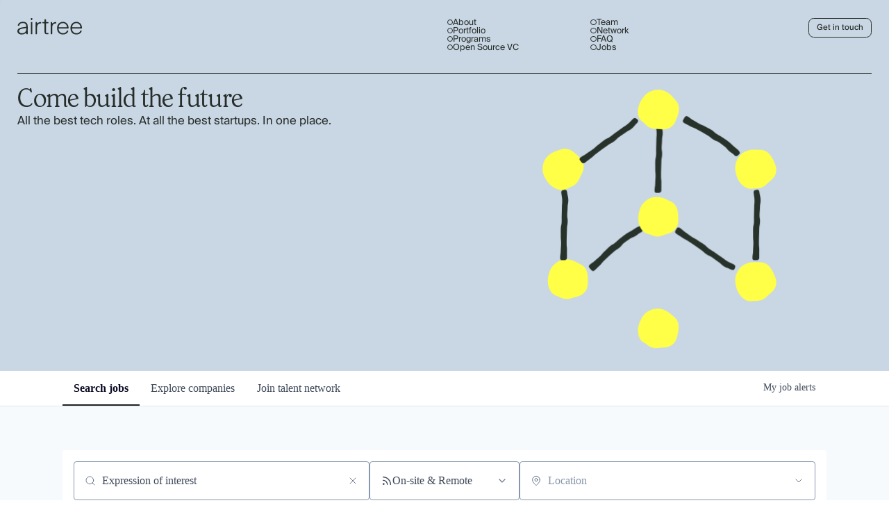

--- FILE ---
content_type: text/html; charset=utf-8
request_url: https://jobs.airtree.vc/jobs?q=Expression%20of%20interest
body_size: 31455
content:
<!DOCTYPE html><html lang="en"><head><link rel="shortcut icon" href="https://cdn.filestackcontent.com/Gg8AWXnyT6mADb2qsmLI" data-next-head=""/><title data-next-head="">Jobs | Airtree Job Board</title><meta name="description" property="og:description" content="Search job openings across the Airtree network." data-next-head=""/><meta charSet="utf-8" data-next-head=""/><meta name="viewport" content="initial-scale=1.0, width=device-width" data-next-head=""/><link rel="apple-touch-icon" sizes="180x180" href="https://cdn.filestackcontent.com/Gg8AWXnyT6mADb2qsmLI" data-next-head=""/><link rel="icon" type="image/png" sizes="32x32" href="https://cdn.filestackcontent.com/Gg8AWXnyT6mADb2qsmLI" data-next-head=""/><link rel="icon" type="image/png" sizes="16x16" href="https://cdn.filestackcontent.com/Gg8AWXnyT6mADb2qsmLI" data-next-head=""/><link rel="shortcut icon" href="https://cdn.filestackcontent.com/Gg8AWXnyT6mADb2qsmLI" data-next-head=""/><link rel="canonical" href="https://jobs.airtree.vc/jobs" data-next-head=""/><meta name="url" property="og:url" content="https://jobs.airtree.vc" data-next-head=""/><meta name="type" property="og:type" content="website" data-next-head=""/><meta name="title" property="og:title" content="Airtree Job Board" data-next-head=""/><meta name="image" property="og:image" content="http://cdn.filestackcontent.com/wHq6zN10RL6adEWjfrXP" data-next-head=""/><meta name="secure_url" property="og:image:secure_url" content="https://cdn.filestackcontent.com/wHq6zN10RL6adEWjfrXP" data-next-head=""/><meta name="twitter:card" content="summary_large_image" data-next-head=""/><meta name="twitter:image" content="https://cdn.filestackcontent.com/wHq6zN10RL6adEWjfrXP" data-next-head=""/><meta name="twitter:title" content="Airtree Job Board" data-next-head=""/><meta name="twitter:description" content="Search job openings across the Airtree network." data-next-head=""/><meta name="google-site-verification" content="CQNnZQRH0dvJgCqWABp64ULhLI69C53ULhWdJemAW_w" data-next-head=""/><script async="" src="https://www.googletagmanager.com/gtag/js?id=G-BW5LR3R3DP" data-next-head=""></script><script data-next-head=""> window.dataLayer = window.dataLayer || []; function gtag(){dataLayer.push(arguments);} gtag('js', new Date()); gtag('config', 'G-BW5LR3R3DP'); </script><script>!function(){var analytics=window.analytics=window.analytics||[];if(!analytics.initialize)if(analytics.invoked)window.console&&console.error&&console.error("Segment snippet included twice.");else{analytics.invoked=!0;analytics.methods=["trackSubmit","trackClick","trackLink","trackForm","pageview","identify","reset","group","track","ready","alias","debug","page","once","off","on","addSourceMiddleware","addIntegrationMiddleware","setAnonymousId","addDestinationMiddleware"];analytics.factory=function(e){return function(){if(window.analytics.initialized)return window.analytics[e].apply(window.analytics,arguments);var i=Array.prototype.slice.call(arguments);i.unshift(e);analytics.push(i);return analytics}};for(var i=0;i<analytics.methods.length;i++){var key=analytics.methods[i];analytics[key]=analytics.factory(key)}analytics.load=function(key,i){var t=document.createElement("script");t.type="text/javascript";t.async=!0;t.src="https://an.getro.com/analytics.js/v1/" + key + "/analytics.min.js";var n=document.getElementsByTagName("script")[0];n.parentNode.insertBefore(t,n);analytics._loadOptions=i};analytics._writeKey="VKRqdgSBA3lFoZSlbeHbrzqQkLPBcP7W";;analytics.SNIPPET_VERSION="4.16.1";
analytics.load("VKRqdgSBA3lFoZSlbeHbrzqQkLPBcP7W");

}}();</script><link rel="stylesheet" href="https://cdn-customers.getro.com/airtree/style.react.css??v=7d49c166ca9f24905f04271c5fbd729797522e47"/><link rel="preload" href="https://cdn.getro.com/assets/_next/static/css/b1414ae24606c043.css" as="style"/><link rel="stylesheet" href="https://cdn.getro.com/assets/_next/static/css/b1414ae24606c043.css" data-n-g=""/><noscript data-n-css=""></noscript><script defer="" nomodule="" src="https://cdn.getro.com/assets/_next/static/chunks/polyfills-42372ed130431b0a.js"></script><script id="jquery" src="https://ajax.googleapis.com/ajax/libs/jquery/3.6.0/jquery.min.js" defer="" data-nscript="beforeInteractive"></script><script src="https://cdn.getro.com/assets/_next/static/chunks/webpack-ab58b860c16628b6.js" defer=""></script><script src="https://cdn.getro.com/assets/_next/static/chunks/framework-a008f048849dfc11.js" defer=""></script><script src="https://cdn.getro.com/assets/_next/static/chunks/main-4151966bb5b4038b.js" defer=""></script><script src="https://cdn.getro.com/assets/_next/static/chunks/pages/_app-52002506ec936253.js" defer=""></script><script src="https://cdn.getro.com/assets/_next/static/chunks/a86620fd-3b4606652f1c2476.js" defer=""></script><script src="https://cdn.getro.com/assets/_next/static/chunks/07c2d338-19ca01e539922f81.js" defer=""></script><script src="https://cdn.getro.com/assets/_next/static/chunks/8230-afd6e299f7a6ae33.js" defer=""></script><script src="https://cdn.getro.com/assets/_next/static/chunks/4000-0acb5a82151cbee6.js" defer=""></script><script src="https://cdn.getro.com/assets/_next/static/chunks/9091-5cd776e8ee5ad3a3.js" defer=""></script><script src="https://cdn.getro.com/assets/_next/static/chunks/1637-66b68fc38bc6d10a.js" defer=""></script><script src="https://cdn.getro.com/assets/_next/static/chunks/3911-bec3a03c755777c4.js" defer=""></script><script src="https://cdn.getro.com/assets/_next/static/chunks/9117-6f216abbf55ba8cd.js" defer=""></script><script src="https://cdn.getro.com/assets/_next/static/chunks/1446-b10012f4e22f3c87.js" defer=""></script><script src="https://cdn.getro.com/assets/_next/static/chunks/5355-7de2c819d8cad6ea.js" defer=""></script><script src="https://cdn.getro.com/assets/_next/static/chunks/9582-aa7f986fdb36f43c.js" defer=""></script><script src="https://cdn.getro.com/assets/_next/static/chunks/7444-5b216bf1b914fcfd.js" defer=""></script><script src="https://cdn.getro.com/assets/_next/static/chunks/5809-2d37fe16713c0c21.js" defer=""></script><script src="https://cdn.getro.com/assets/_next/static/chunks/pages/jobs-67d76221fa675266.js" defer=""></script><script src="https://cdn.getro.com/assets/_next/static/wVUNz74L36J38sTj2A9V4/_buildManifest.js" defer=""></script><script src="https://cdn.getro.com/assets/_next/static/wVUNz74L36J38sTj2A9V4/_ssgManifest.js" defer=""></script><meta name="sentry-trace" content="f4f2c6910479f70a77a29d0eedd8813c-c99eb47175d499a6-0"/><meta name="baggage" content="sentry-environment=production,sentry-release=08a5512cff5c0e51019517bf0630219b287ce933,sentry-public_key=99c84790fa184cf49c16c34cd7113f75,sentry-trace_id=f4f2c6910479f70a77a29d0eedd8813c,sentry-org_id=129958,sentry-sampled=false,sentry-sample_rand=0.6179052611502927,sentry-sample_rate=0.033"/><style data-styled="" data-styled-version="5.3.11">.gVRrUK{box-sizing:border-box;margin:0;min-width:0;font-family:-apple-system,BlinkMacSystemFont,'Segoe UI','Roboto','Oxygen','Ubuntu','Cantarell','Fira Sans','Droid Sans','Helvetica Neue','sans-serif';font-weight:400;font-style:normal;font-size:16px;color:#3F495A;}/*!sc*/
.fyPcag{box-sizing:border-box;margin:0;min-width:0;background-color:#F7FAFC;min-height:100vh;-webkit-flex-direction:column;-ms-flex-direction:column;flex-direction:column;-webkit-align-items:stretch;-webkit-box-align:stretch;-ms-flex-align:stretch;align-items:stretch;}/*!sc*/
.dKubqp{box-sizing:border-box;margin:0;min-width:0;}/*!sc*/
.elbZCm{box-sizing:border-box;margin:0;min-width:0;width:100%;}/*!sc*/
.dFKghv{box-sizing:border-box;margin:0;min-width:0;box-shadow:0 1px 0 0 #e5e5e5;-webkit-flex-direction:row;-ms-flex-direction:row;flex-direction:row;width:100%;background-color:#ffffff;}/*!sc*/
.byBMUo{box-sizing:border-box;margin:0;min-width:0;max-width:100%;width:100%;margin-left:auto;margin-right:auto;}/*!sc*/
@media screen and (min-width:40em){.byBMUo{width:100%;}}/*!sc*/
@media screen and (min-width:65em){.byBMUo{width:1100px;}}/*!sc*/
.hQFgTu{box-sizing:border-box;margin:0;min-width:0;color:#4900FF;position:relative;-webkit-text-decoration:none;text-decoration:none;-webkit-transition:all ease 0.3s;transition:all ease 0.3s;text-transform:capitalize;-webkit-order:0;-ms-flex-order:0;order:0;padding-left:16px;padding-right:16px;padding-top:16px;padding-bottom:16px;font-size:16px;color:#3F495A;display:-webkit-box;display:-webkit-flex;display:-ms-flexbox;display:flex;-webkit-align-items:baseline;-webkit-box-align:baseline;-ms-flex-align:baseline;align-items:baseline;}/*!sc*/
@media screen and (min-width:40em){.hQFgTu{text-transform:capitalize;}}/*!sc*/
@media screen and (min-width:65em){.hQFgTu{text-transform:unset;}}/*!sc*/
.hQFgTu span{display:none;}/*!sc*/
.hQFgTu::after{content:'';position:absolute;left:0;right:0;bottom:0;height:0.125rem;background-color:#4900FF;opacity:0;-webkit-transition:opacity 0.3s;transition:opacity 0.3s;}/*!sc*/
.hQFgTu:hover{color:#3F495A;}/*!sc*/
.hQFgTu:active{background-color:#F7FAFC;-webkit-transform:scale(.94);-ms-transform:scale(.94);transform:scale(.94);}/*!sc*/
.hQFgTu.active{font-weight:600;color:#090925;}/*!sc*/
.hQFgTu.active::after{opacity:1;}/*!sc*/
@media screen and (min-width:40em){.hQFgTu{padding-left:16px;padding-right:16px;}}/*!sc*/
.ekJmTQ{box-sizing:border-box;margin:0;min-width:0;display:none;}/*!sc*/
@media screen and (min-width:40em){.ekJmTQ{display:none;}}/*!sc*/
@media screen and (min-width:65em){.ekJmTQ{display:inline-block;}}/*!sc*/
.cyRTWj{box-sizing:border-box;margin:0;min-width:0;color:#4900FF;position:relative;-webkit-text-decoration:none;text-decoration:none;-webkit-transition:all ease 0.3s;transition:all ease 0.3s;text-transform:capitalize;-webkit-order:1;-ms-flex-order:1;order:1;padding-left:16px;padding-right:16px;padding-top:16px;padding-bottom:16px;font-size:16px;color:#3F495A;display:-webkit-box;display:-webkit-flex;display:-ms-flexbox;display:flex;-webkit-align-items:baseline;-webkit-box-align:baseline;-ms-flex-align:baseline;align-items:baseline;}/*!sc*/
@media screen and (min-width:40em){.cyRTWj{text-transform:capitalize;}}/*!sc*/
@media screen and (min-width:65em){.cyRTWj{text-transform:unset;}}/*!sc*/
.cyRTWj span{display:none;}/*!sc*/
.cyRTWj::after{content:'';position:absolute;left:0;right:0;bottom:0;height:0.125rem;background-color:#4900FF;opacity:0;-webkit-transition:opacity 0.3s;transition:opacity 0.3s;}/*!sc*/
.cyRTWj:hover{color:#3F495A;}/*!sc*/
.cyRTWj:active{background-color:#F7FAFC;-webkit-transform:scale(.94);-ms-transform:scale(.94);transform:scale(.94);}/*!sc*/
.cyRTWj.active{font-weight:600;color:#090925;}/*!sc*/
.cyRTWj.active::after{opacity:1;}/*!sc*/
@media screen and (min-width:40em){.cyRTWj{padding-left:16px;padding-right:16px;}}/*!sc*/
.kPzaxb{box-sizing:border-box;margin:0;min-width:0;color:#4900FF;position:relative;-webkit-text-decoration:none;text-decoration:none;-webkit-transition:all ease 0.3s;transition:all ease 0.3s;text-transform:unset;-webkit-order:2;-ms-flex-order:2;order:2;padding-left:16px;padding-right:16px;padding-top:16px;padding-bottom:16px;font-size:16px;color:#3F495A;display:-webkit-box;display:-webkit-flex;display:-ms-flexbox;display:flex;-webkit-align-items:center;-webkit-box-align:center;-ms-flex-align:center;align-items:center;}/*!sc*/
.kPzaxb span{display:none;}/*!sc*/
.kPzaxb::after{content:'';position:absolute;left:0;right:0;bottom:0;height:0.125rem;background-color:#4900FF;opacity:0;-webkit-transition:opacity 0.3s;transition:opacity 0.3s;}/*!sc*/
.kPzaxb:hover{color:#3F495A;}/*!sc*/
.kPzaxb:active{background-color:#F7FAFC;-webkit-transform:scale(.94);-ms-transform:scale(.94);transform:scale(.94);}/*!sc*/
.kPzaxb.active{font-weight:600;color:#090925;}/*!sc*/
.kPzaxb.active::after{opacity:1;}/*!sc*/
@media screen and (min-width:40em){.kPzaxb{padding-left:16px;padding-right:16px;}}/*!sc*/
.jQZwAb{box-sizing:border-box;margin:0;min-width:0;display:inline-block;}/*!sc*/
@media screen and (min-width:40em){.jQZwAb{display:inline-block;}}/*!sc*/
@media screen and (min-width:65em){.jQZwAb{display:none;}}/*!sc*/
.ioCEHO{box-sizing:border-box;margin:0;min-width:0;margin-left:auto;margin-right:16px;text-align:left;-webkit-flex-direction:column;-ms-flex-direction:column;flex-direction:column;-webkit-order:9999;-ms-flex-order:9999;order:9999;}/*!sc*/
@media screen and (min-width:40em){.ioCEHO{margin-right:16px;}}/*!sc*/
@media screen and (min-width:65em){.ioCEHO{margin-right:0;}}/*!sc*/
.iJaGyT{box-sizing:border-box;margin:0;min-width:0;position:relative;cursor:pointer;-webkit-transition:all ease 0.3s;transition:all ease 0.3s;border-radius:4px;font-size:16px;font-weight:500;display:-webkit-box;display:-webkit-flex;display:-ms-flexbox;display:flex;-webkit-tap-highlight-color:transparent;-webkit-align-items:center;-webkit-box-align:center;-ms-flex-align:center;align-items:center;font-family:-apple-system,BlinkMacSystemFont,'Segoe UI','Roboto','Oxygen','Ubuntu','Cantarell','Fira Sans','Droid Sans','Helvetica Neue','sans-serif';color:#3F495A;background-color:#FFFFFF;border-style:solid;border-color:#A3B1C2;border-width:1px;border:none;border-color:transparent;width:small;height:small;margin-top:8px;padding:8px 16px;padding-right:0;-webkit-align-self:center;-ms-flex-item-align:center;align-self:center;font-size:14px;}/*!sc*/
.iJaGyT:active{-webkit-transform:scale(.94);-ms-transform:scale(.94);transform:scale(.94);box-shadow:inset 0px 1.875px 1.875px rgba(0,0,0,0.12);}/*!sc*/
.iJaGyT:disabled{color:#A3B1C2;}/*!sc*/
.iJaGyT:hover{background-color:#F7FAFC;}/*!sc*/
.iJaGyT [role="progressbar"] > div > div{border-color:rgba(63,73,90,0.2);border-top-color:#090925;}/*!sc*/
@media screen and (min-width:40em){.iJaGyT{border-color:#A3B1C2;}}/*!sc*/
@media screen and (min-width:40em){.iJaGyT{padding-right:16px;}}/*!sc*/
.jUfIjB{box-sizing:border-box;margin:0;min-width:0;display:none;}/*!sc*/
@media screen and (min-width:40em){.jUfIjB{display:block;}}/*!sc*/
.iqghoL{box-sizing:border-box;margin:0;min-width:0;margin-left:auto !important;margin-right:auto !important;box-sizing:border-box;max-width:100%;position:static;z-index:1;margin-left:auto;margin-right:auto;width:100%;padding-top:0;padding-left:16px;padding-right:16px;padding-bottom:64px;}/*!sc*/
@media screen and (min-width:40em){.iqghoL{width:100%;}}/*!sc*/
@media screen and (min-width:65em){.iqghoL{width:1132px;}}/*!sc*/
.bkhDTe{box-sizing:border-box;margin:0;min-width:0;margin-top:64px;margin-bottom:32px;}/*!sc*/
.dOjeRb{box-sizing:border-box;margin:0;min-width:0;padding-left:16px;padding-right:16px;padding-top:8px;padding-bottom:8px;background:white;border:none;box-shadow:0px 1px 0px 0px rgba(0,0,0,0.06);border-radius:4px;padding:16px;margin-top:0px;margin-bottom:0px;}/*!sc*/
.dPOMYt{box-sizing:border-box;margin:0;min-width:0;position:relative;-webkit-flex-direction:column;-ms-flex-direction:column;flex-direction:column;}/*!sc*/
.eafdQG{box-sizing:border-box;margin:0;min-width:0;gap:8px;position:relative;-webkit-flex-direction:column;-ms-flex-direction:column;flex-direction:column;padding-bottom:8px;-webkit-align-items:flex-start;-webkit-box-align:flex-start;-ms-flex-align:flex-start;align-items:flex-start;}/*!sc*/
@media screen and (min-width:40em){.eafdQG{-webkit-flex-direction:column;-ms-flex-direction:column;flex-direction:column;}}/*!sc*/
@media screen and (min-width:65em){.eafdQG{-webkit-flex-direction:row;-ms-flex-direction:row;flex-direction:row;}}/*!sc*/
.dtqdsu{box-sizing:border-box;margin:0;min-width:0;-webkit-align-items:center;-webkit-box-align:center;-ms-flex-align:center;align-items:center;width:100%;position:relative;}/*!sc*/
.hNsqQD{box-sizing:border-box;margin:0;min-width:0;-webkit-align-self:center;-ms-flex-item-align:center;align-self:center;-webkit-flex-shrink:0;-ms-flex-negative:0;flex-shrink:0;stroke:currentColor;position:absolute;left:16px;color:#67738B;height:16px;width:16px;}/*!sc*/
.jPrzrh{box-sizing:border-box;margin:0;min-width:0;display:block;width:100%;padding:8px;-webkit-appearance:none;-moz-appearance:none;appearance:none;font-size:inherit;line-height:inherit;border:1px solid;border-radius:4px;color:inherit;background-color:transparent;border-color:#8797AB;font-size:16px;-webkit-transition:all .3s;transition:all .3s;color:#3F495A;background-color:#FFFFFF;border-color:#8797AB !important;padding-left:40px;padding-right:12px;padding-top:8px;padding-bottom:8px;font-size:16px;line-height:22px;height:40px;font-family:inherit!important;border-radius:4px;border:1px solid;height:56px;}/*!sc*/
.jPrzrh:disabled{background-color:#EDF2F7;color:#67738B;border-color:#DEE4ED;opacity:1;}/*!sc*/
.jPrzrh::-webkit-input-placeholder{color:#8797AB;}/*!sc*/
.jPrzrh::-moz-placeholder{color:#8797AB;}/*!sc*/
.jPrzrh:-ms-input-placeholder{color:#8797AB;}/*!sc*/
.jPrzrh::placeholder{color:#8797AB;}/*!sc*/
.jPrzrh:focus{outline:none !important;border-color:#3F495A;}/*!sc*/
.jPrzrh::-webkit-input-placeholder{color:#8797AB;font-size:16px;}/*!sc*/
.jPrzrh::-moz-placeholder{color:#8797AB;font-size:16px;}/*!sc*/
.jPrzrh:-ms-input-placeholder{color:#8797AB;font-size:16px;}/*!sc*/
.jPrzrh::placeholder{color:#8797AB;font-size:16px;}/*!sc*/
.gaTgQg{box-sizing:border-box;margin:0;min-width:0;stroke:#67738B;background:transparent;position:absolute;right:16px;cursor:pointer;display:-webkit-box;display:-webkit-flex;display:-ms-flexbox;display:flex;-webkit-align-items:center;-webkit-box-align:center;-ms-flex-align:center;align-items:center;color:#67738B;}/*!sc*/
.fhUgHl{box-sizing:border-box;margin:0;min-width:0;-webkit-align-self:center;-ms-flex-item-align:center;align-self:center;-webkit-flex-shrink:0;-ms-flex-negative:0;flex-shrink:0;stroke:currentColor;color:#67738B;width:1em;height:1em;}/*!sc*/
.gpYOrq{box-sizing:border-box;margin:0;min-width:0;width:100%;max-width:100%;position:relative;}/*!sc*/
@media screen and (min-width:40em){.gpYOrq{max-width:100%;}}/*!sc*/
@media screen and (min-width:65em){.gpYOrq{max-width:216px;}}/*!sc*/
.ifTlGn{box-sizing:border-box;margin:0;min-width:0;border:1px solid;border-color:#8797AB;border-radius:4px;height:56px;width:100%;color:#3F495A;font-size:16px;line-height:24px;-webkit-box-pack:justify;-webkit-justify-content:space-between;-ms-flex-pack:justify;justify-content:space-between;-webkit-align-items:center;-webkit-box-align:center;-ms-flex-align:center;align-items:center;padding:12px 16px;cursor:pointer;}/*!sc*/
.hMzqbi{box-sizing:border-box;margin:0;min-width:0;-webkit-box-pack:justify;-webkit-justify-content:space-between;-ms-flex-pack:justify;justify-content:space-between;-webkit-align-items:center;-webkit-box-align:center;-ms-flex-align:center;align-items:center;gap:8px;}/*!sc*/
.gKbVEE{box-sizing:border-box;margin:0;min-width:0;width:16px;height:16px;}/*!sc*/
.hOzwRQ{box-sizing:border-box;margin:0;min-width:0;color:#67738B;width:16px;height:16px;}/*!sc*/
.bQTaFj{box-sizing:border-box;margin:0;min-width:0;position:relative;width:100%;}/*!sc*/
.bQTaFj svg{margin-left:0px;}/*!sc*/
.CPtuy{box-sizing:border-box;margin:0;min-width:0;display:block;width:100%;padding:8px;-webkit-appearance:none;-moz-appearance:none;appearance:none;font-size:inherit;line-height:inherit;border:1px solid;border-radius:4px;color:inherit;background-color:transparent;border-color:#8797AB;font-size:16px;-webkit-transition:all .3s;transition:all .3s;color:#3F495A;background-color:#FFFFFF;border-color:#8797AB !important;padding-left:40px;padding-right:12px;padding-top:8px;padding-bottom:8px;font-size:16px;line-height:22px;height:40px;font-family:inherit!important;border-radius:4px;border:1px solid;-webkit-transition:none;transition:none;text-transform:none;height:56px;}/*!sc*/
.CPtuy:disabled{background-color:#EDF2F7;color:#67738B;border-color:#DEE4ED;opacity:1;}/*!sc*/
.CPtuy::-webkit-input-placeholder{color:#8797AB;}/*!sc*/
.CPtuy::-moz-placeholder{color:#8797AB;}/*!sc*/
.CPtuy:-ms-input-placeholder{color:#8797AB;}/*!sc*/
.CPtuy::placeholder{color:#8797AB;}/*!sc*/
.CPtuy:focus{outline:none !important;border-color:#3F495A;}/*!sc*/
.CPtuy::-webkit-input-placeholder{color:#8797AB;font-size:16px;}/*!sc*/
.CPtuy::-moz-placeholder{color:#8797AB;font-size:16px;}/*!sc*/
.CPtuy:-ms-input-placeholder{color:#8797AB;font-size:16px;}/*!sc*/
.CPtuy::placeholder{color:#8797AB;font-size:16px;}/*!sc*/
.ePOtqE{box-sizing:border-box;margin:0;min-width:0;gap:24px;-webkit-flex-direction:column;-ms-flex-direction:column;flex-direction:column;}/*!sc*/
@media screen and (min-width:40em){.ePOtqE{gap:8px;-webkit-flex-direction:row;-ms-flex-direction:row;flex-direction:row;}}/*!sc*/
.imIhDR{box-sizing:border-box;margin:0;min-width:0;gap:0px;width:100%;}/*!sc*/
@media screen and (min-width:40em){.imIhDR{gap:0px;}}/*!sc*/
@media screen and (min-width:65em){.imIhDR{gap:8px;}}/*!sc*/
@media screen and (min-width:40em){.imIhDR{width:50%;}}/*!sc*/
@media screen and (min-width:65em){.imIhDR{width:100%;}}/*!sc*/
.hBsjQI{box-sizing:border-box;margin:0;min-width:0;overflow:hidden;z-index:1;max-width:850px;}/*!sc*/
.kDugEE{box-sizing:border-box;margin:0;min-width:0;display:none;gap:8px;-webkit-flex-wrap:wrap;-ms-flex-wrap:wrap;flex-wrap:wrap;height:34px;overflow:hidden;}/*!sc*/
@media screen and (min-width:40em){.kDugEE{display:none;}}/*!sc*/
@media screen and (min-width:65em){.kDugEE{display:-webkit-box;display:-webkit-flex;display:-ms-flexbox;display:flex;}}/*!sc*/
.kDugEE button{padding:0px;}/*!sc*/
.cYZSww{box-sizing:border-box;margin:0;min-width:0;box-sizing:border-box;-webkit-order:3;-ms-flex-order:3;order:3;}/*!sc*/
.gEjMnB{box-sizing:border-box;margin:0;min-width:0;z-index:999;border:1px solid;border-radius:4px;-webkit-align-items:left;-webkit-box-align:left;-ms-flex-align:left;align-items:left;width:100%;padding:4px 16px;-webkit-box-pack:justify;-webkit-justify-content:space-between;-ms-flex-pack:justify;justify-content:space-between;gap:4px;border-color:#DEE4ED;height:32px;position:relative;cursor:pointer;}/*!sc*/
@media screen and (min-width:40em){.gEjMnB{-webkit-align-items:center;-webkit-box-align:center;-ms-flex-align:center;align-items:center;width:auto;}}/*!sc*/
.bTFOLE{box-sizing:border-box;margin:0;min-width:0;font-size:14px;font-weight:500;line-height:24px;color:#3F495A;}/*!sc*/
.jKkGwI{box-sizing:border-box;margin:0;min-width:0;-webkit-align-self:center;-ms-flex-item-align:center;align-self:center;-webkit-flex-shrink:0;-ms-flex-negative:0;flex-shrink:0;color:#3F495A;width:16px;height:16px;}/*!sc*/
.jKkGwI stroke{main:#3F495A;dark:#090925;subtle:#67738B;placeholder:#8797AB;link:#3F495A;link-accent:#4900FF;error:#D90218;}/*!sc*/
.iKBhxn{box-sizing:border-box;margin:0;min-width:0;box-sizing:border-box;-webkit-order:4;-ms-flex-order:4;order:4;}/*!sc*/
.bmrzoG{box-sizing:border-box;margin:0;min-width:0;box-sizing:border-box;-webkit-order:5;-ms-flex-order:5;order:5;}/*!sc*/
.disCzZ{box-sizing:border-box;margin:0;min-width:0;padding-top:8px;-webkit-box-pack:end;-webkit-justify-content:flex-end;-ms-flex-pack:end;justify-content:flex-end;}/*!sc*/
.cMUIwX{box-sizing:border-box;margin:0;min-width:0;color:#4900FF;position:relative;text-align:right;-webkit-text-decoration:none;text-decoration:none;color:#67738B !important;font-size:12px;}/*!sc*/
.cMUIwX:hover{color:#3F495A !important;-webkit-text-decoration:underline;text-decoration:underline;}/*!sc*/
.gzvRyC{box-sizing:border-box;margin:0;min-width:0;-webkit-flex-direction:column;-ms-flex-direction:column;flex-direction:column;padding-bottom:32px;}/*!sc*/
.jVkuIv{box-sizing:border-box;margin:0;min-width:0;padding-bottom:8px;}/*!sc*/
.eeJJhv{box-sizing:border-box;margin:0;min-width:0;padding-left:5px;padding-right:5px;font-size:14px;margin-right:8px;}/*!sc*/
.jnWDSA{box-sizing:border-box;margin:0;min-width:0;-webkit-flex-direction:row;-ms-flex-direction:row;flex-direction:row;-webkit-box-pack:start;-webkit-justify-content:flex-start;-ms-flex-pack:start;justify-content:flex-start;}/*!sc*/
.jBIkRB{box-sizing:border-box;margin:0;min-width:0;height:24px;display:-webkit-box;display:-webkit-flex;display:-ms-flexbox;display:flex;-webkit-align-items:center;-webkit-box-align:center;-ms-flex-align:center;align-items:center;-webkit-box-flex:2;-webkit-flex-grow:2;-ms-flex-positive:2;flex-grow:2;}/*!sc*/
@media screen and (min-width:40em){.jBIkRB{-webkit-box-flex:unset;-webkit-flex-grow:unset;-ms-flex-positive:unset;flex-grow:unset;}}/*!sc*/
.lnfrVq{box-sizing:border-box;margin:0;min-width:0;color:#3F495A;}/*!sc*/
.dYQMIk{box-sizing:border-box;margin:0;min-width:0;margin:0;padding-top:4px;-webkit-flex-direction:column;-ms-flex-direction:column;flex-direction:column;}/*!sc*/
.hHlBPa{box-sizing:border-box;margin:0;min-width:0;padding-left:5px;padding-right:5px;}/*!sc*/
.bQOKkJ{box-sizing:border-box;margin:0;min-width:0;border-radius:4px;box-shadow:none;padding:32px;background-color:#FFFFFF;margin-left:1px;margin-right:1px;padding-left:16px;padding-right:16px;padding-top:8px;padding-bottom:8px;background:white;border-style:solid;border-color:#DEE4ED;border-width:1px;-webkit-transition:all ease .3s;transition:all ease .3s;position:relative;border:none;margin-top:2px;margin-bottom:2px;box-shadow:0px 1px 0px 0px rgba(0,0,0,0.06);border-radius:4px;border-left-color:unset;border-left-width:unset;border-left-style:unset;border-bottom-width:0;z-index:1;padding:8px;}/*!sc*/
@media screen and (min-width:40em){.bQOKkJ{margin-top:8px;margin-bottom:8px;}}/*!sc*/
.bQOKkJ.discarded{box-shadow:none;cursor:default;}/*!sc*/
.bQOKkJ:hover{box-shadow:0px 1px 2px 0px rgba(27,36,50,0.04),0px 1px 16px 0px rgba(27,36,50,0.06);z-index:2;cursor:pointer;}/*!sc*/
.bQOKkJ:hover .hover-active{opacity:0.5;}/*!sc*/
.bQOKkJ:not(:last-child){margin-bottom:8px;}/*!sc*/
@media screen and (min-width:40em){.bQOKkJ{padding:16px;}}/*!sc*/
.fTdfXY{box-sizing:border-box;margin:0;min-width:0;-webkit-transition:all ease .3s;transition:all ease .3s;opacity:1;width:100%;}/*!sc*/
.keQdb{box-sizing:border-box;margin:0;min-width:0;height:40px;width:40px;margin-right:8px;}/*!sc*/
@media screen and (min-width:40em){.keQdb{height:72px;}}/*!sc*/
@media screen and (min-width:40em){.keQdb{width:72px;}}/*!sc*/
.gNMeSM{box-sizing:border-box;margin:0;min-width:0;-webkit-appearance:none;-moz-appearance:none;appearance:none;display:inline-block;text-align:center;line-height:inherit;-webkit-text-decoration:none;text-decoration:none;font-size:inherit;padding-left:16px;padding-right:16px;padding-top:8px;padding-bottom:8px;color:#ffffff;background-color:#4900FF;border:none;border-radius:4px;padding-left:8px;padding-right:8px;font-size:16px;position:relative;z-index:2;cursor:pointer;-webkit-transition:all ease 0.3s;transition:all ease 0.3s;border-radius:4px;font-weight:500;display:-webkit-box;display:-webkit-flex;display:-ms-flexbox;display:flex;-webkit-tap-highlight-color:transparent;-webkit-align-items:center;-webkit-box-align:center;-ms-flex-align:center;align-items:center;font-family:-apple-system,BlinkMacSystemFont,'Segoe UI','Roboto','Oxygen','Ubuntu','Cantarell','Fira Sans','Droid Sans','Helvetica Neue','sans-serif';color:#3F495A;background-color:transparent;border-style:solid;border-color:#A3B1C2;border-width:1px;border:none;-webkit-box-pack:unset;-webkit-justify-content:unset;-ms-flex-pack:unset;justify-content:unset;-webkit-text-decoration:none;text-decoration:none;white-space:nowrap;margin-right:16px;padding:0;height:100%;margin:0;}/*!sc*/
.gNMeSM:active{-webkit-transform:scale(.94);-ms-transform:scale(.94);transform:scale(.94);box-shadow:inset 0px 1.875px 1.875px rgba(0,0,0,0.12);}/*!sc*/
.gNMeSM:disabled{color:#A3B1C2;}/*!sc*/
.gNMeSM:hover{-webkit-text-decoration:underline;text-decoration:underline;}/*!sc*/
.gNMeSM [role="progressbar"] > div > div{border-color:rgba(63,73,90,0.2);border-top-color:#090925;}/*!sc*/
.hA-DOfg{box-sizing:border-box;margin:0;min-width:0;position:relative;font-weight:500;color:#3F495A;height:100%;width:100%;border-radius:4px;-webkit-align-items:flex-start;-webkit-box-align:flex-start;-ms-flex-align:flex-start;align-items:flex-start;}/*!sc*/
.YUNNQ{box-sizing:border-box;margin:0;min-width:0;border-radius:4px;overflow:hidden;object-fit:contain;width:100%;height:100%;border-radius:4px;overflow:hidden;object-fit:contain;width:100%;height:100%;width:72px;height:72px;}/*!sc*/
.iyCkWY{box-sizing:border-box;margin:0;min-width:0;width:50%;padding-left:8px;padding-right:8px;-webkit-flex-direction:column;-ms-flex-direction:column;flex-direction:column;-webkit-flex:1 1 auto;-ms-flex:1 1 auto;flex:1 1 auto;}/*!sc*/
.fQRiYO{box-sizing:border-box;margin:0;min-width:0;margin-bottom:4px;font-size:16px;width:100%;}/*!sc*/
@media screen and (min-width:40em){.fQRiYO{font-size:18px;}}/*!sc*/
.ckqWSn{box-sizing:border-box;margin:0;min-width:0;padding-left:8px;padding-right:8px;font-size:16px;position:relative;z-index:2;cursor:pointer;-webkit-transition:all ease 0.3s;transition:all ease 0.3s;border-radius:4px;font-weight:500;display:-webkit-box;display:-webkit-flex;display:-ms-flexbox;display:flex;-webkit-tap-highlight-color:transparent;-webkit-align-items:center;-webkit-box-align:center;-ms-flex-align:center;align-items:center;font-family:-apple-system,BlinkMacSystemFont,'Segoe UI','Roboto','Oxygen','Ubuntu','Cantarell','Fira Sans','Droid Sans','Helvetica Neue','sans-serif';color:#3F495A;background-color:transparent;border-style:solid;border-color:#A3B1C2;border-width:1px;border:none;-webkit-box-pack:unset;-webkit-justify-content:unset;-ms-flex-pack:unset;justify-content:unset;-webkit-text-decoration:none;text-decoration:none;white-space:nowrap;margin-right:16px;padding:0;max-width:100%;white-space:break-spaces;display:inline-block;}/*!sc*/
.ckqWSn:active{-webkit-transform:scale(.94);-ms-transform:scale(.94);transform:scale(.94);box-shadow:inset 0px 1.875px 1.875px rgba(0,0,0,0.12);}/*!sc*/
.ckqWSn:disabled{color:#A3B1C2;}/*!sc*/
.ckqWSn:hover{-webkit-text-decoration:underline;text-decoration:underline;}/*!sc*/
.ckqWSn [role="progressbar"] > div > div{border-color:rgba(63,73,90,0.2);border-top-color:#090925;}/*!sc*/
.iPxVlv{box-sizing:border-box;margin:0;min-width:0;-webkit-flex-direction:column-reverse;-ms-flex-direction:column-reverse;flex-direction:column-reverse;-webkit-align-items:baseline;-webkit-box-align:baseline;-ms-flex-align:baseline;align-items:baseline;}/*!sc*/
@media screen and (min-width:40em){.iPxVlv{-webkit-flex-direction:row;-ms-flex-direction:row;flex-direction:row;}}/*!sc*/
.kdTElY{box-sizing:border-box;margin:0;min-width:0;white-space:break-spaces;overflow:hidden;text-overflow:ellipsis;font-size:16px;color:#090925;font-weight:500;}/*!sc*/
@media screen and (min-width:40em){.kdTElY{font-size:18px;}}/*!sc*/
.cWqJGK{box-sizing:border-box;margin:0;min-width:0;-webkit-appearance:none;-moz-appearance:none;appearance:none;display:inline-block;text-align:center;line-height:inherit;-webkit-text-decoration:none;text-decoration:none;font-size:inherit;padding-left:16px;padding-right:16px;padding-top:8px;padding-bottom:8px;color:#ffffff;background-color:#4900FF;border:none;border-radius:4px;padding-left:8px;padding-right:8px;font-size:16px;position:relative;z-index:2;cursor:pointer;-webkit-transition:all ease 0.3s;transition:all ease 0.3s;border-radius:4px;font-weight:500;display:-webkit-box;display:-webkit-flex;display:-ms-flexbox;display:flex;-webkit-tap-highlight-color:transparent;-webkit-align-items:center;-webkit-box-align:center;-ms-flex-align:center;align-items:center;font-family:-apple-system,BlinkMacSystemFont,'Segoe UI','Roboto','Oxygen','Ubuntu','Cantarell','Fira Sans','Droid Sans','Helvetica Neue','sans-serif';color:#3F495A;background-color:transparent;border-style:solid;border-color:#A3B1C2;border-width:1px;border:none;-webkit-box-pack:unset;-webkit-justify-content:unset;-ms-flex-pack:unset;justify-content:unset;-webkit-text-decoration:none;text-decoration:none;white-space:nowrap;margin-right:16px;padding:0;white-space:break-spaces;text-align:left;font-size:14px;margin-bottom:8px;display:inline-block;}/*!sc*/
.cWqJGK:active{-webkit-transform:scale(.94);-ms-transform:scale(.94);transform:scale(.94);box-shadow:inset 0px 1.875px 1.875px rgba(0,0,0,0.12);}/*!sc*/
.cWqJGK:disabled{color:#A3B1C2;}/*!sc*/
.cWqJGK:hover{-webkit-text-decoration:underline;text-decoration:underline;}/*!sc*/
.cWqJGK [role="progressbar"] > div > div{border-color:rgba(63,73,90,0.2);border-top-color:#090925;}/*!sc*/
@media screen and (min-width:40em){.cWqJGK{font-size:16px;}}/*!sc*/
.iJFUtG{box-sizing:border-box;margin:0;min-width:0;gap:16px;-webkit-flex-wrap:wrap;-ms-flex-wrap:wrap;flex-wrap:wrap;}/*!sc*/
.dlgpap{box-sizing:border-box;margin:0;min-width:0;-webkit-align-items:flex-start;-webkit-box-align:flex-start;-ms-flex-align:flex-start;align-items:flex-start;color:#8797AB;}/*!sc*/
.flyIlk{box-sizing:border-box;margin:0;min-width:0;height:16px;width:16px;}/*!sc*/
.gRUtHQ{box-sizing:border-box;margin:0;min-width:0;font-size:14px;color:#3F495A;margin-left:4px;}/*!sc*/
.hYaoSM{box-sizing:border-box;margin:0;min-width:0;text-transform:capitalize;}/*!sc*/
.ejsdCL{box-sizing:border-box;margin:0;min-width:0;gap:4px;-webkit-align-items:center;-webkit-box-align:center;-ms-flex-align:center;align-items:center;color:#8797AB;}/*!sc*/
.gKGDpF{box-sizing:border-box;margin:0;min-width:0;font-size:14px;color:#3F495A;}/*!sc*/
.iTmkZA{box-sizing:border-box;margin:0;min-width:0;margin-top:8px;row-gap:4px;-webkit-column-gap:4px;column-gap:4px;-webkit-flex-wrap:wrap;-ms-flex-wrap:wrap;flex-wrap:wrap;}/*!sc*/
.iTmkZA > div{margin-right:0;}/*!sc*/
.iWmnaN{box-sizing:border-box;margin:0;min-width:0;overflow:hidden;height:0;width:0;-webkit-align-self:center;-ms-flex-item-align:center;align-self:center;padding-left:0;padding-right:0;-webkit-align-items:center;-webkit-box-align:center;-ms-flex-align:center;align-items:center;}/*!sc*/
@media screen and (min-width:40em){.iWmnaN{height:0;width:0;padding-left:0;padding-right:0;}}/*!sc*/
@media screen and (min-width:65em){.iWmnaN{height:unset;width:unset;padding-left:8px;padding-right:8px;}}/*!sc*/
.bIwKas{box-sizing:border-box;margin:0;min-width:0;cursor:pointer;position:relative;-webkit-transition:unset;transition:unset;border-radius:4px;font-size:16px;font-weight:500;display:-webkit-box;display:-webkit-flex;display:-ms-flexbox;display:flex;-webkit-tap-highlight-color:transparent;-webkit-align-items:center;-webkit-box-align:center;-ms-flex-align:center;align-items:center;font-family:-apple-system,BlinkMacSystemFont,'Segoe UI','Roboto','Oxygen','Ubuntu','Cantarell','Fira Sans','Droid Sans','Helvetica Neue','sans-serif';color:#4900FF;background-color:#ffffff;border-style:solid;border-color:#4900FF;border-width:1px;box-shadow:none;padding-left:16px;padding-right:16px;-webkit-text-decoration:none;text-decoration:none;padding-top:8px;padding-bottom:8px;border:none;z-index:1;position:static;background-color:#ffffff;color:#4900FF;width:100%;font-size:14px;}/*!sc*/
.bIwKas:active{-webkit-transform:scale(.94);-ms-transform:scale(.94);transform:scale(.94);box-shadow:inset 0px 1.875px 1.875px rgba(0,0,0,0.12);}/*!sc*/
.bIwKas:disabled{color:#8A75F0;}/*!sc*/
.bIwKas:disabled:not(.ladda-button){background-color:#F7FAFC;}/*!sc*/
.bIwKas:hover{background-color:#ffffff;}/*!sc*/
.bIwKas [role="progressbar"] > div > div{border-color:rgba(63,73,90,0.2);border-top-color:#090925;}/*!sc*/
.bIwKas.ladda-button [role="progressbar"] > div > div{border-color:rgba(109,51,255,0.15);border-top-color:#6D33FF;}/*!sc*/
.bIwKas:after{content:'';position:absolute;left:0;top:0;right:0;bottom:0;}/*!sc*/
.bIwKas:hover{background-color:#ffffff;}/*!sc*/
.bIwKas:active{-webkit-transform:none;-ms-transform:none;transform:none;}/*!sc*/
.krytts{box-sizing:border-box;margin:0;min-width:0;position:absolute;width:1px;height:1px;padding:0;margin:-1px;overflow:hidden;-webkit-clip:rect(,0,0,0,0);clip:rect(,0,0,0,0);white-space:nowrap;border:none;}/*!sc*/
.jINRRc{box-sizing:border-box;margin:0;min-width:0;-webkit-align-self:center;-ms-flex-item-align:center;align-self:center;-webkit-flex-shrink:0;-ms-flex-negative:0;flex-shrink:0;height:16px;width:16px;margin-top:4px;margin-left:4px;}/*!sc*/
.eVOJZw{box-sizing:border-box;margin:0;min-width:0;border-radius:4px;box-shadow:none;padding:32px;background-color:#FFFFFF;margin-left:1px;margin-right:1px;padding-left:16px;padding-right:16px;padding-top:8px;padding-bottom:8px;background:white;border-style:solid;border-color:#DEE4ED;border-width:1px;-webkit-transition:all ease .3s;transition:all ease .3s;position:relative;border:none;margin-top:2px;margin-bottom:2px;box-shadow:0px 1px 0px 0px rgba(0,0,0,0.06);border-radius:4px;border-left-color:unset;border-left-width:unset;border-left-style:unset;border-bottom-width:1px;z-index:1;padding:8px;}/*!sc*/
@media screen and (min-width:40em){.eVOJZw{margin-top:8px;margin-bottom:8px;}}/*!sc*/
.eVOJZw.discarded{box-shadow:none;cursor:default;}/*!sc*/
.eVOJZw:hover{box-shadow:0px 1px 2px 0px rgba(27,36,50,0.04),0px 1px 16px 0px rgba(27,36,50,0.06);z-index:2;cursor:pointer;}/*!sc*/
.eVOJZw:hover .hover-active{opacity:0.5;}/*!sc*/
.eVOJZw:not(:last-child){margin-bottom:8px;}/*!sc*/
@media screen and (min-width:40em){.eVOJZw{padding:16px;}}/*!sc*/
.fIUOoG{box-sizing:border-box;margin:0;min-width:0;justify-self:flex-end;margin-top:auto;-webkit-flex-direction:row;-ms-flex-direction:row;flex-direction:row;width:100%;background-color:transparent;padding-top:32px;padding-bottom:32px;}/*!sc*/
.Jizzq{box-sizing:border-box;margin:0;min-width:0;width:100%;margin-left:auto;margin-right:auto;-webkit-flex-direction:column;-ms-flex-direction:column;flex-direction:column;text-align:center;}/*!sc*/
@media screen and (min-width:40em){.Jizzq{width:1100px;}}/*!sc*/
.fONCsf{box-sizing:border-box;margin:0;min-width:0;color:#4900FF;-webkit-align-self:center;-ms-flex-item-align:center;align-self:center;margin-bottom:16px;color:#090925;width:120px;}/*!sc*/
.bfORaf{box-sizing:border-box;margin:0;min-width:0;color:currentColor;width:100%;height:auto;}/*!sc*/
.gkPOSa{box-sizing:border-box;margin:0;min-width:0;-webkit-flex-direction:row;-ms-flex-direction:row;flex-direction:row;-webkit-box-pack:center;-webkit-justify-content:center;-ms-flex-pack:center;justify-content:center;-webkit-flex-wrap:wrap;-ms-flex-wrap:wrap;flex-wrap:wrap;}/*!sc*/
.hDtUlk{box-sizing:border-box;margin:0;min-width:0;-webkit-appearance:none;-moz-appearance:none;appearance:none;display:inline-block;text-align:center;line-height:inherit;-webkit-text-decoration:none;text-decoration:none;font-size:inherit;padding-left:16px;padding-right:16px;padding-top:8px;padding-bottom:8px;color:#ffffff;background-color:#4900FF;border:none;border-radius:4px;padding-left:8px;padding-right:8px;font-size:16px;position:relative;z-index:2;cursor:pointer;-webkit-transition:all ease 0.3s;transition:all ease 0.3s;border-radius:4px;font-weight:500;display:-webkit-box;display:-webkit-flex;display:-ms-flexbox;display:flex;-webkit-tap-highlight-color:transparent;-webkit-align-items:center;-webkit-box-align:center;-ms-flex-align:center;align-items:center;font-family:-apple-system,BlinkMacSystemFont,'Segoe UI','Roboto','Oxygen','Ubuntu','Cantarell','Fira Sans','Droid Sans','Helvetica Neue','sans-serif';color:#3F495A;background-color:transparent;border-style:solid;border-color:#A3B1C2;border-width:1px;border:none;-webkit-box-pack:unset;-webkit-justify-content:unset;-ms-flex-pack:unset;justify-content:unset;-webkit-text-decoration:none;text-decoration:none;white-space:nowrap;margin-right:16px;padding:0;color:#67738B;padding-top:4px;padding-bottom:4px;font-size:12px;}/*!sc*/
.hDtUlk:active{-webkit-transform:scale(.94);-ms-transform:scale(.94);transform:scale(.94);box-shadow:inset 0px 1.875px 1.875px rgba(0,0,0,0.12);}/*!sc*/
.hDtUlk:disabled{color:#A3B1C2;}/*!sc*/
.hDtUlk:hover{-webkit-text-decoration:underline;text-decoration:underline;}/*!sc*/
.hDtUlk [role="progressbar"] > div > div{border-color:rgba(63,73,90,0.2);border-top-color:#090925;}/*!sc*/
data-styled.g1[id="sc-aXZVg"]{content:"gVRrUK,fyPcag,dKubqp,elbZCm,dFKghv,byBMUo,hQFgTu,ekJmTQ,cyRTWj,kPzaxb,jQZwAb,ioCEHO,iJaGyT,jUfIjB,iqghoL,bkhDTe,dOjeRb,dPOMYt,eafdQG,dtqdsu,hNsqQD,jPrzrh,gaTgQg,fhUgHl,gpYOrq,ifTlGn,hMzqbi,gKbVEE,hOzwRQ,bQTaFj,CPtuy,ePOtqE,imIhDR,hBsjQI,kDugEE,cYZSww,gEjMnB,bTFOLE,jKkGwI,iKBhxn,bmrzoG,disCzZ,cMUIwX,gzvRyC,jVkuIv,eeJJhv,jnWDSA,jBIkRB,lnfrVq,dYQMIk,hHlBPa,bQOKkJ,fTdfXY,keQdb,gNMeSM,hA-DOfg,YUNNQ,iyCkWY,fQRiYO,ckqWSn,iPxVlv,kdTElY,cWqJGK,iJFUtG,dlgpap,flyIlk,gRUtHQ,hYaoSM,ejsdCL,gKGDpF,iTmkZA,iWmnaN,bIwKas,krytts,jINRRc,eVOJZw,fIUOoG,Jizzq,fONCsf,bfORaf,gkPOSa,hDtUlk,"}/*!sc*/
.fteAEG{display:-webkit-box;display:-webkit-flex;display:-ms-flexbox;display:flex;}/*!sc*/
data-styled.g2[id="sc-gEvEer"]{content:"fteAEG,"}/*!sc*/
.jznJNJ{box-sizing:border-box;margin:0;min-width:0;position:relative;height:auto;display:-webkit-inline-box;display:-webkit-inline-flex;display:-ms-inline-flexbox;display:inline-flex;-webkit-align-items:center;-webkit-box-align:center;-ms-flex-align:center;align-items:center;margin-right:8px;padding-left:12px;padding-right:12px;border-radius:100px;background-color:transparent;color:#DEE4ED;border:1px solid;border-color:#DEE4ED;max-width:100%;padding-top:4px;padding-bottom:4px;padding-right:12px;}/*!sc*/
.jznJNJ [data-item=close-icon]{-webkit-transition:all 0.1s ease 0s;transition:all 0.1s ease 0s;opacity:0.5;}/*!sc*/
.jznJNJ:hover [data-item=close-icon]{opacity:1;}/*!sc*/
.jufJjt{box-sizing:border-box;margin:0;min-width:0;line-height:16px;font-size:13px;color:#67738B;}/*!sc*/
.exMvxQ{box-sizing:border-box;margin:0;min-width:0;-webkit-text-decoration:none;text-decoration:none;color:currentColor;width:100%;height:auto;}/*!sc*/
data-styled.g3[id="sc-eqUAAy"]{content:"jznJNJ,jufJjt,exMvxQ,"}/*!sc*/
</style></head><body id="main-wrapper" class="custom-design-airtree"><div id="root"></div><div id="__next"><div class="sc-aXZVg gVRrUK"><div class="" style="position:fixed;top:0;left:0;height:2px;background:transparent;z-index:99999999999;width:100%"><div class="" style="height:100%;background:#4900FF;transition:all 500ms ease;width:0%"><div style="box-shadow:0 0 10px #4900FF, 0 0 10px #4900FF;width:5%;opacity:1;position:absolute;height:100%;transition:all 500ms ease;transform:rotate(3deg) translate(0px, -4px);left:-10rem"></div></div></div><div id="wlc-main" class="sc-aXZVg sc-gEvEer fyPcag fteAEG network-container"><div data-testid="custom-header" id="airtree-custom-header" class="sc-aXZVg dKubqp airtree-custom-part">
<div
  class="cd-wrapper w-mod-js w-mod-ix lenis lenis-smooth lenis-stopped"
  data-wf-domain="airtree-01.webflow.io"
  data-wf-page="652d9e1100593468aad657df"
  data-wf-site="652d9e1100593468aad657e3"
  lang="en"
>
  <div data-barba="wrapper" class="page_wrap is--home" aria-live="polite">
    <div
      tr-scrollflip-element="component"
      data-barba="container"
      class="page_main page_main_header"
    >
      <div bk="green" class="menu-mobile-wrap">
        <nav pt-none="" color="green" class="nav">
          <div class="padding-global">
            <div class="container-large">
              <div class="nav-padding-pv1-5">
                <div class="nav-wrap">
                  <div class="section-grid">
                    <div class="nav-hamb-wrap">
                      <div pt-auto="" class="nav-hamb nav-hamb-burger-x">
                        <div class="burger-line top"> </div>
                        <div class="burger-line middle"> </div>
                        <div class="burger-line bottom"> </div>
                      </div>
                    </div>
                  </div>
                </div>
              </div>
            </div>
          </div>
          <div class="show-grid"> </div>
        </nav>
        <div class="padding-global">
          <div class="container-large">
            <div class="menu-padding-pv2-5">
              <div class="menu-wrap-gv2">
                <div class="div-block-5">
                  <a
                    href="https://www.airtree.vc/about"
                    class="menu-link w-inline-block nav-menu-item nav-menu-item--1 nav-menu-item--1--hidden"
                  >
                    <div class="heading-style-h2">About</div>
                  </a>
                  <a
                    href="https://www.airtree.vc/companies"
                    class="menu-link w-inline-block nav-menu-item nav-menu-item--2 nav-menu-item--2--hidden"
                  >
                    <div class="heading-style-h2">Portfolio</div>
                  </a>
                  <a
                    href="https://www.airtree.vc/programs"
                    class="menu-link w-inline-block nav-menu-item nav-menu-item--3 nav-menu-item--3--hidden"
                  >
                    <div class="heading-style-h2">Programs</div>
                  </a>
                  <a
                    href="https://www.airtree.vc/open-source-vc"
                    class="menu-link w-inline-block nav-menu-item nav-menu-item--4 nav-menu-item--4--hidden"
                  >
                    <div class="heading-style-h2">Open Source VC</div>
                  </a>
                  <a
                    href="https://www.airtree.vc/team"
                    class="menu-link w-inline-block nav-menu-item nav-menu-item--5 nav-menu-item--5--hidden"
                  >
                    <div class="heading-style-h2">Team</div>
                  </a>
                  <a
                    href="https://www.airtree.vc/operator-network"
                    class="menu-link w-inline-block nav-menu-item nav-menu-item--6 nav-menu-item--6--hidden"
                  >
                    <div class="heading-style-h2">Network</div>
                  </a>
                  <a
                    href="https://www.airtree.vc/faq"
                    class="menu-link w-inline-block nav-menu-item nav-menu-item--7 nav-menu-item--7--hidden"
                  >
                    <div class="heading-style-h2">FAQ</div>
                  </a>
                  <a
                    href="https://jobs.airtree.vc/jobs"
                    target="_blank"
                    class="menu-link w-inline-block nav-menu-item nav-menu-item--8 nav-menu-item--8--hidden"
                  >
                    <div class="heading-style-h2">Jobs</div>
                  </a>
                </div>
                <a
                  btn-style="2"
                  href="https://www.airtree.vc/contact"
                  class="button w-inline-block nav-menu-get-in-touch-btn nav-menu-get-in-touch-btn--hidden"
                >
                  <div>Get in touch</div>
                </a>
                <div class="menu-social-links">
                  <a
                    href="https://www.instagram.com/airtreevc/"
                    target="_blank"
                    class="social-link op50 w-inline-block nav-menu-social nav-menu-social--1"
                  >
                    <div>Instagram</div>
                  </a>
                  <a
                    href="https://www.linkedin.com/company/airtree-ventures"
                    target="_blank"
                    class="social-link op50 w-inline-block nav-menu-social nav-menu-social--2"
                  >
                    <div>LinkedIn</div>
                  </a>
                  <a
                    href="https://twitter.com/airtreevc"
                    target="_blank"
                    class="social-link op50 w-inline-block nav-menu-social nav-menu-social--3"
                  >
                    <div>x</div>
                  </a>
                </div>
              </div>
              <a
                show-t=""
                href="https://www.airtree.vc/"
                class="footer-logo w-inline-block"
              >
                <img
                  src="https://assets-global.website-files.com/652d9e1100593468aad657e3/653d9d4eacd2104c5f45b352_Logo.svg"
                  loading="lazy"
                  alt=""
                />
              </a>
            </div>
          </div>
        </div>
      </div>
      <nav color="green" class="nav">
        <div class="padding-global">
          <div class="container-large">
            <div class="nav-padding-pv1-5">
              <div class="nav-wrap">
                <div class="section-grid">
                  <div class="nav-logo-cd6-ct4">
                    <a href="https://www.airtree.vc/" class="w-inline-block">
                      <div class="logo-nav w-embed">
                        <svg
                          width="100%"
                          height="100%"
                          viewBox="0 0 93 24"
                          fill="none"
                          xmlns="http://www.w3.org/2000/svg"
                        >
                          <path
                            d="M12.7555 22.0773C12.738 21.593 12.1364 21.3528 11.7803 21.6914C10.5003 22.9069 8.56076 23.6629 5.94815 23.6629C2.60586 23.6629 0 21.7768 0 18.8826C0 14.9948 3.84944 13.5116 12.1458 12.6585C12.4399 12.6283 12.6651 12.3868 12.6651 12.0993V11.9891C12.6651 8.02125 10.2589 7.14447 7.65302 7.14447C4.83001 7.14447 3.04287 8.57383 2.6679 10.6017C2.618 10.8747 2.38196 11.0795 2.09602 11.0795H1.12759C0.755321 11.0795 0.47882 10.7409 0.563793 10.3865C1.30158 7.33085 4.05041 5.35547 7.7852 5.35547C11.9624 5.35547 14.7355 7.04603 14.7355 12.249C14.7355 14.6549 14.7018 16.2483 14.7018 17.6475C14.7018 19.422 14.7814 20.9879 14.8704 22.6496C14.8879 22.9712 14.6236 23.2416 14.2931 23.2416H13.3543C13.0428 23.2416 12.7879 23.0027 12.7771 22.6995L12.7541 22.08L12.7555 22.0773ZM6.41618 21.8739C9.75848 21.8739 12.7649 20.2148 12.7649 15.2403V15.0237C12.7649 14.6877 12.4628 14.4265 12.1189 14.4646C5.26162 15.2324 2.30508 16.1997 2.30508 18.8485C2.30508 20.7018 4.04232 21.8726 6.41483 21.8726L6.41618 21.8739Z"
                            fill="#F7F6E3"
                          ></path>
                          <path
                            fill-rule="evenodd"
                            clip-rule="evenodd"
                            d="M19.2113 0.022873C19.3884 0.00771317 19.567 0 19.7466 0H20.6624C20.842 0 21.0206 0.00771317 21.1977 0.022873C21.2257 0.0889087 21.2411 0.161255 21.2411 0.237114V2.33194C21.2411 2.64301 20.9821 2.89502 20.6624 2.89502H19.7466C19.4269 2.89502 19.168 2.64301 19.168 2.33194V0.237114C19.168 0.161255 19.1834 0.0889087 19.2113 0.022873ZM21.2411 6.31815C21.2411 6.00707 20.9821 5.75506 20.6624 5.75506H19.7466C19.4269 5.75506 19.168 6.00707 19.168 6.31815V22.6882C19.168 22.9993 19.4269 23.2513 19.7466 23.2513H20.6624C20.9821 23.2513 21.2411 22.9993 21.2411 22.6882V6.31815Z"
                            fill="#F7F6E3"
                          ></path>
                          <path
                            fill-rule="evenodd"
                            clip-rule="evenodd"
                            d="M33.3076 7.78014C33.3094 7.78017 33.3112 7.78019 33.313 7.7802C33.6311 7.78253 33.8909 7.52972 33.8916 7.21968C33.8916 7.21924 33.8916 7.21881 33.8916 7.21837V6.1959C33.8916 6.03472 33.8217 5.8894 33.7101 5.78677C33.6724 5.75215 33.63 5.72239 33.584 5.69851C33.5113 5.66085 33.4294 5.63785 33.3427 5.63355C33.3389 5.63336 33.3351 5.63321 33.3313 5.63309C33.3252 5.63291 33.3191 5.63281 33.313 5.63281H33.2901C33.1789 5.63281 33.0673 5.63613 32.9556 5.64271C32.2049 5.68689 31.4446 5.87792 30.744 6.1959C30.6532 6.23709 30.5634 6.28042 30.4748 6.32584C30.087 6.52462 29.7213 6.7634 29.3903 7.03855C29.3201 7.09687 29.2516 7.15682 29.1847 7.21837C29.1842 7.21881 29.1837 7.21924 29.1832 7.21968C29.1129 7.28443 29.0444 7.35095 28.978 7.41919C28.7876 7.61484 28.5201 7.6408 28.3096 7.54675C28.1204 7.46224 27.9772 7.28082 27.9772 7.03855V6.32584C27.9772 6.01476 27.7182 5.76275 27.3986 5.76275H26.5825C26.2629 5.76275 26.0039 6.01476 26.0039 6.32584V22.6946C26.0039 23.0057 26.2629 23.2577 26.5825 23.2577H27.4646C27.7843 23.2577 28.0433 23.0057 28.0433 22.6946V14.0869C28.0433 13.8195 28.0495 13.5577 28.0626 13.3023C28.1015 12.5376 28.2011 11.8295 28.3743 11.1932C28.5635 10.4981 28.8407 9.88862 29.2228 9.38436C29.4745 9.05232 29.7717 8.7659 30.1193 8.53073C30.1195 8.53061 30.1191 8.53085 30.1193 8.53073C30.515 8.26316 30.9765 8.0616 31.51 7.93505C31.5913 7.91576 31.6743 7.89821 31.759 7.88242C32.1252 7.81415 32.5234 7.77883 32.9556 7.77883C33.0671 7.77883 33.1775 7.77883 33.2901 7.77996C33.2959 7.78001 33.3017 7.78008 33.3076 7.78014ZM31.759 7.21837V6.32584C31.759 6.56909 31.7429 6.8069 31.7119 7.03855C31.7039 7.09891 31.6948 7.15886 31.6847 7.21837H31.759ZM31.6845 7.21968H31.759Z"
                            fill="#F7F6E3"
                          ></path>
                          <path
                            fill-rule="evenodd"
                            clip-rule="evenodd"
                            d="M54.874 7.78014C54.8758 7.78017 54.8776 7.78019 54.8794 7.7802C55.1975 7.78253 55.4573 7.52972 55.458 7.21968C55.458 7.21924 55.458 7.21881 55.458 7.21837V6.1959C55.458 6.03472 55.3881 5.88941 55.2765 5.78678C55.2389 5.75215 55.1964 5.72239 55.1504 5.69851C55.0777 5.66085 54.9958 5.63785 54.9091 5.63355C54.9053 5.63336 54.9015 5.63321 54.8977 5.63309C54.8916 5.63291 54.8855 5.63281 54.8794 5.63281H54.8565C54.7453 5.63281 54.6337 5.63614 54.522 5.64271C53.7713 5.68689 53.011 5.87792 52.3104 6.1959C52.2196 6.23709 52.1298 6.28042 52.0412 6.32584C51.6534 6.52462 51.2877 6.7634 50.9567 7.03855C50.8866 7.09687 50.818 7.15682 50.7511 7.21837C50.7506 7.21881 50.7501 7.21924 50.7496 7.21968C50.6793 7.28443 50.6108 7.35095 50.5444 7.41919C50.354 7.61484 50.0865 7.6408 49.876 7.54675C49.6868 7.46223 49.5436 7.28082 49.5436 7.03855V6.32584C49.5436 6.01476 49.2846 5.76275 48.965 5.76275H48.1489C47.8293 5.76275 47.5703 6.01476 47.5703 6.32584V22.6946C47.5703 23.0057 47.8293 23.2577 48.1489 23.2577H49.031C49.3507 23.2577 49.6097 23.0057 49.6097 22.6946V14.0869C49.6097 13.8195 49.6159 13.5577 49.629 13.3023C49.6679 12.5376 49.7675 11.8295 49.9407 11.1932C50.1299 10.4981 50.4071 9.88862 50.7892 9.38436C51.0409 9.05232 51.3381 8.7659 51.6857 8.53073C51.6859 8.53061 51.6855 8.53085 51.6857 8.53073C52.0814 8.26316 52.5429 8.0616 53.0764 7.93504C53.1577 7.91576 53.2407 7.89821 53.3254 7.88242C53.6916 7.81415 54.0898 7.77883 54.522 7.77883C54.6335 7.77883 54.7439 7.77883 54.8565 7.77996C54.8623 7.78001 54.8681 7.78008 54.874 7.78014ZM53.3254 7.21837V6.32584C53.3254 6.56909 53.3093 6.8069 53.2784 7.03855C53.2703 7.09891 53.2612 7.15886 53.2511 7.21837H53.3254ZM53.2509 7.21968H53.3254Z"
                            fill="#F7F6E3"
                          ></path>
                          <path
                            d="M56.5339 14.5544C56.5339 8.89597 60.1433 5.44922 64.9544 5.44922C69.7656 5.44922 73.0175 9.32911 72.9892 14.5124C72.9878 14.8221 72.7288 15.0741 72.4092 15.0741H59.2774C58.9429 15.0741 58.6745 15.3511 58.7001 15.6753C59.0063 19.5381 61.6566 21.8049 65.154 21.8049C67.8112 21.8049 69.721 20.5514 70.5114 18.3752C70.5937 18.1507 70.8109 17.9998 71.055 17.9998H72.041C72.4375 17.9998 72.714 18.3804 72.5886 18.7466C71.5082 21.8902 68.6825 23.6582 65.0192 23.6582C59.74 23.6582 56.5312 19.9831 56.5312 14.5531L56.5339 14.5544ZM59.4055 13.2208H70.0947C70.4386 13.2208 70.7043 12.9294 70.6706 12.596C70.39 9.85544 68.2765 7.26972 64.9221 7.26972C61.778 7.26972 59.4622 9.11254 58.8377 12.5527C58.7743 12.8992 59.044 13.2195 59.4055 13.2195V13.2208Z"
                            fill="#F7F6E3"
                          ></path>
                          <path
                            d="M75.655 14.5544C75.655 8.89597 79.2644 5.44922 84.0755 5.44922C88.8866 5.44922 92.1386 9.32911 92.1103 14.5124C92.1089 14.8221 91.8499 15.0741 91.5303 15.0741H78.3985C78.064 15.0741 77.7956 15.3511 77.8212 15.6753C78.1274 19.5381 80.7777 21.8049 84.2751 21.8049C86.9323 21.8049 88.8421 20.5514 89.6325 18.3752C89.7148 18.1507 89.932 17.9998 90.1761 17.9998H91.1621C91.5586 17.9998 91.8351 18.3804 91.7097 18.7466C90.6293 21.8902 87.8036 23.6582 84.1403 23.6582C78.8611 23.6582 75.6523 19.9831 75.6523 14.5531L75.655 14.5544ZM78.5266 13.2208H89.2158C89.5597 13.2208 89.8254 12.9294 89.7917 12.596C89.5111 9.85544 87.3976 7.26972 84.0432 7.26972C80.8991 7.26972 78.5833 9.11254 77.9588 12.5527C77.8954 12.8992 78.1651 13.2195 78.5266 13.2195V13.2208Z"
                            fill="#F7F6E3"
                          ></path>
                          <path
                            fill-rule="evenodd"
                            clip-rule="evenodd"
                            d="M44.334 6.30151C44.334 6.08517 44.2088 5.8974 44.025 5.80309C43.9445 5.7618 43.8527 5.73842 43.7554 5.73842H41.4368C41.4131 5.73842 41.3897 5.73722 41.3667 5.73486C41.3512 5.73327 41.3359 5.73116 41.3207 5.72855C41.0376 5.67985 40.817 5.45621 40.781 5.17665C40.7774 5.14873 40.7757 5.12026 40.7759 5.09134C40.7768 4.90029 40.779 4.65944 40.7828 4.35931C40.7846 4.21855 40.7868 4.06475 40.7894 3.89692C40.7894 3.89648 40.7894 3.89605 40.7894 3.89561V2.36386C40.7894 2.3572 40.7893 2.35057 40.7891 2.34397C40.7801 2.09388 40.6038 1.88534 40.3657 1.82116C40.3164 1.80788 40.2644 1.80078 40.2108 1.80078H39.2599C39.2039 1.80078 39.1497 1.80852 39.0985 1.82296C38.865 1.88879 38.6924 2.09387 38.6818 2.33984C38.6818 2.33958 38.6818 2.34011 38.6818 2.33984C38.6814 2.34754 38.6813 2.35609 38.6813 2.36386V5.17665C38.6813 5.48773 38.4223 5.73974 38.1026 5.73974H36.2818C36.2795 5.73974 36.2773 5.73975 36.2751 5.73977C35.9585 5.74323 35.7031 5.9939 35.7031 6.30282V6.93547C35.7031 7.24654 35.9621 7.49855 36.2818 7.49855H38.1026C38.4214 7.49855 38.6798 7.74914 38.6812 8.05901C38.6812 8.05988 38.6813 8.06076 38.6813 8.06163V19.0844C38.6813 19.7847 38.7116 20.3723 38.7868 20.8642C38.7985 20.9406 38.8113 21.0147 38.8252 21.0865C38.8935 21.4396 38.9893 21.7384 39.1191 21.9904C39.2687 22.2811 39.4635 22.5096 39.7133 22.6874C40.1114 22.9706 40.6491 23.1251 41.3667 23.1975C41.7373 23.2349 42.1558 23.2504 42.6278 23.2504H43.7554C44.0751 23.2504 44.334 22.9984 44.334 22.6874V21.9904C44.334 21.6793 44.0751 21.4273 43.7554 21.4273H41.3667C41.047 21.4273 40.7881 21.1753 40.7881 20.8642V8.05901C40.7881 7.76205 41.0241 7.51892 41.3236 7.49747C41.3378 7.49645 41.3522 7.49593 41.3667 7.49593H43.7554C43.8535 7.49593 43.9459 7.47219 44.0268 7.43029C44.2096 7.33568 44.334 7.14845 44.334 6.93284V6.30151Z"
                            fill="#F7F6E3"
                          ></path>
                        </svg>
                      </div>
                    </a>
                  </div>
                  <div hide-ml="" class="nav-links-cd2-ct2">
                    <a
                      href="https://www.airtree.vc/about"
                      class="nav-link-wrap w-inline-block"
                    >
                      <div class="dot"> </div>
                      <div class="text-nav-link">About</div>
                    </a>
                    <a
                      href="https://www.airtree.vc/companies"
                      class="nav-link-wrap w-inline-block"
                    >
                      <div class="dot"> </div>
                      <div class="text-nav-link">Portfolio</div>
                    </a>
                    <a
                      href="https://www.airtree.vc/programs"
                      class="nav-link-wrap w-inline-block"
                    >
                      <div class="dot"> </div>
                      <div class="text-nav-link">Programs</div>
                    </a>
                    <a
                      href="https://www.airtree.vc/open-source-vc"
                      class="nav-link-wrap w-inline-block"
                    >
                      <div class="dot"> </div>
                      <div class="text-nav-link">Open Source VC</div>
                    </a>
                  </div>
                  <div hide-ml="" class="nav-links-cd2-ct2">
                    <a
                      href="https://www.airtree.vc/team"
                      class="nav-link-wrap w-inline-block"
                    >
                      <div class="dot"> </div>
                      <div class="text-nav-link">Team</div>
                    </a>
                    <a
                      href="https://www.airtree.vc/operator-network"
                      class="nav-link-wrap w-inline-block"
                    >
                      <div class="dot"> </div>
                      <div class="text-nav-link">Network</div>
                    </a>
                    <a
                      href="https://www.airtree.vc/faq"
                      class="nav-link-wrap w-inline-block"
                    >
                      <div class="dot"> </div>
                      <div class="text-nav-link">FAQ</div>
                    </a>
                    <a
                      href="https://jobs.airtree.vc/jobs"
                      target="_blank"
                      class="nav-link-wrap w-inline-block"
                    >
                      <div class="dot"> </div>
                      <div class="text-nav-link">Jobs</div>
                    </a>
                  </div>
                  <div hide-ml="" class="nav-btn">
                    <a
                      btn-style="2"
                      href="https://www.airtree.vc/contact"
                      class="button w-inline-block"
                    >
                      <div>Get in touch</div>
                    </a>
                  </div>
                  <div class="nav-hamb-wrap">
                    <div class="nav-hamb nav-hamb-burger-horizontal">
                      <div class="burger-line top"> </div>
                      <div class="burger-line middle"> </div>
                      <div class="burger-line bottom"> </div>
                    </div>
                  </div>
                </div>
              </div>
            </div>
          </div>
        </div>
        <div class="show-grid"> </div>
      </nav>
      <section bk="blue" class="section top-section-mt4" style="opacity: 1">
        <div class="padding-global hero-section-bg">
          <div class="container-large">
            <div class="section-padding-pv1 pb8">
              <div class="section-divider" style="width: 99.9755%"> </div>
              <div tl-child="1" class="section-grid">
                <div class="split-cd6 ct4 hero-main-text">
                  <div class="program-heading">
                    <div class="heading-style-h2 font-italic">
                      Come build the future
                    </div>
                  </div>
                  <div class="hero-subittle">
                    <div class=""> All the best tech roles. At all the best startups. In one place. </div>
                  </div>
                </div>

                <div class="split-cd6 ct4 image-hero">
                  <div class="ch60">
                    <img
                      class="hero-image"
                      src="https://cdn-customers.getro.com/airtree/images/hero-image.png"
                      alt=""
                    />
                  </div>
                </div>
              </div>
            </div>
          </div>
        </div>
      </section>
    </div>
  </div>
</div>

</div><div width="1" class="sc-aXZVg elbZCm"><div id="content"><div data-testid="navbar" width="1" class="sc-aXZVg sc-gEvEer dFKghv fteAEG"><div width="1,1,1100px" class="sc-aXZVg sc-gEvEer byBMUo fteAEG"><a href="/jobs" class="sc-aXZVg hQFgTu theme_only  active" font-size="2" color="text.main" display="flex"><div display="none,none,inline-block" class="sc-aXZVg ekJmTQ">Search </div>jobs</a><a href="/companies" class="sc-aXZVg cyRTWj theme_only " font-size="2" color="text.main" display="flex"><div display="none,none,inline-block" class="sc-aXZVg ekJmTQ">Explore </div>companies</a><a href="/talent-network" class="sc-aXZVg kPzaxb theme_only " font-size="2" color="text.main" display="flex"><div display="none,none,inline-block" class="sc-aXZVg ekJmTQ">Join talent network</div><div display="inline-block,inline-block,none" class="sc-aXZVg jQZwAb">Talent</div></a><div order="9999" class="sc-aXZVg sc-gEvEer ioCEHO fteAEG"><div class="sc-aXZVg sc-gEvEer iJaGyT fteAEG theme_only" data-testid="my-job-alerts-button" font-size="14px">My <span class="sc-aXZVg jUfIjB">job </span>alerts</div></div></div></div><div width="1,1,1132px" data-testid="container" class="sc-aXZVg iqghoL"><div class="sc-aXZVg bkhDTe"><div class="sc-aXZVg dOjeRb filters" data-testid="list-filter"><div class="sc-aXZVg sc-gEvEer dPOMYt fteAEG"><div class="sc-aXZVg sc-gEvEer eafdQG fteAEG"><div class="sc-aXZVg sc-gEvEer dtqdsu fteAEG"><svg xmlns="http://www.w3.org/2000/svg" width="16px" height="16px" viewBox="0 0 24 24" fill="none" stroke="neutral.500" stroke-width="1.5" stroke-linecap="round" stroke-linejoin="round" class="sc-aXZVg hNsqQD" variant="icon" sx="[object Object]" data-item="close-icon" aria-hidden="true"><circle cx="11" cy="11" r="8"></circle><line x1="21" x2="16.65" y1="21" y2="16.65"></line></svg><input type="text" placeholder="Job title, company or keyword" data-testid="search-input" maxLength="512" height="56px" class="sc-aXZVg jPrzrh" value="Expression of interest"/><div data-testid="search-clear" display="flex" color="neutral.500" aria-hidden="true" class="sc-aXZVg gaTgQg"><svg xmlns="http://www.w3.org/2000/svg" width="1em" height="1em" viewBox="0 0 24 24" fill="none" stroke="neutral.500" stroke-width="1.5" stroke-linecap="round" stroke-linejoin="round" class="sc-aXZVg fhUgHl" variant="icon" sx="[object Object]" data-item="clear-icon" aria-hidden="true"><line x1="18" x2="6" y1="6" y2="18"></line><line x1="6" x2="18" y1="6" y2="18"></line></svg></div></div><div class="sc-aXZVg gpYOrq"><div data-testid="remote-filter-dropdown" class="sc-aXZVg sc-gEvEer ifTlGn fteAEG"><div class="sc-aXZVg sc-gEvEer hMzqbi fteAEG"><svg xmlns="http://www.w3.org/2000/svg" width="16px" height="16px" viewBox="0 0 24 24" fill="none" stroke="currentColor" stroke-width="2" stroke-linecap="round" stroke-linejoin="round" class="sc-aXZVg gKbVEE"><path d="M4 11a9 9 0 0 1 9 9"></path><path d="M4 4a16 16 0 0 1 16 16"></path><circle cx="5" cy="19" r="1"></circle></svg><p class="sc-aXZVg dKubqp">On-site &amp; Remote</p></div><svg xmlns="http://www.w3.org/2000/svg" width="16px" height="16px" viewBox="0 0 24 24" fill="none" stroke="currentColor" stroke-width="2" stroke-linecap="round" stroke-linejoin="round" class="sc-aXZVg hOzwRQ" sx="[object Object]"><polyline points="6 9 12 15 18 9"></polyline></svg></div></div><div data-testid="location-filter" width="100%" class="sc-aXZVg bQTaFj"><div class="sc-aXZVg sc-gEvEer dtqdsu fteAEG"><svg xmlns="http://www.w3.org/2000/svg" width="16px" height="16px" viewBox="0 0 24 24" fill="none" stroke="neutral.500" stroke-width="1.5" stroke-linecap="round" stroke-linejoin="round" class="sc-aXZVg hNsqQD" variant="icon" sx="[object Object]" data-item="close-icon" aria-hidden="true"><path d="M20 10c0 6-8 12-8 12s-8-6-8-12a8 8 0 0 1 16 0Z"></path><circle cx="12" cy="10" r="3"></circle></svg><input type="text" placeholder="Location" data-testid="location-search" height="56px" class="sc-aXZVg CPtuy" value=""/><div data-testid="search-clear" display="flex" color="neutral.500" aria-hidden="true" class="sc-aXZVg gaTgQg"><svg xmlns="http://www.w3.org/2000/svg" width="1em" height="1em" viewBox="0 0 24 24" fill="none" stroke="neutral.500" stroke-width="1.5" stroke-linecap="round" stroke-linejoin="round" class="sc-aXZVg fhUgHl" variant="icon" sx="[object Object]" data-item="clear-icon" aria-hidden="true"><polyline points="6 9 12 15 18 9"></polyline></svg></div></div></div></div><div class="sc-aXZVg sc-gEvEer ePOtqE fteAEG"><div data-testid="filter-option" width="100%,50%,100%" class="sc-aXZVg sc-gEvEer imIhDR fteAEG"><div class="sc-aXZVg hBsjQI"><div height="34px" overflow="hidden" data-testid="filter-options" class="sc-aXZVg kDugEE"><div id="filter-0" data-testid="filter-option-item-0" order="3" class="sc-aXZVg sc-gEvEer cYZSww fteAEG"><div role="button" tabindex="0" aria-expanded="false" aria-haspopup="dialog" class="sc-aXZVg sc-gEvEer gEjMnB fteAEG"><div class="sc-aXZVg bTFOLE">Seniority</div><svg xmlns="http://www.w3.org/2000/svg" width="16px" height="16px" viewBox="0 0 24 24" fill="none" stroke="currentColor" stroke-width="1.5" stroke-linecap="round" stroke-linejoin="round" class="sc-aXZVg jKkGwI" variant="icon" sx="[object Object]" aria-hidden="true"><polyline points="6 9 12 15 18 9"></polyline></svg></div></div><div id="filter-1" data-testid="filter-option-item-1" order="4" class="sc-aXZVg sc-gEvEer iKBhxn fteAEG"><div role="button" tabindex="0" aria-expanded="false" aria-haspopup="dialog" class="sc-aXZVg sc-gEvEer gEjMnB fteAEG"><div class="sc-aXZVg bTFOLE">Salary</div><svg xmlns="http://www.w3.org/2000/svg" width="16px" height="16px" viewBox="0 0 24 24" fill="none" stroke="currentColor" stroke-width="1.5" stroke-linecap="round" stroke-linejoin="round" class="sc-aXZVg jKkGwI" variant="icon" sx="[object Object]" aria-hidden="true"><polyline points="6 9 12 15 18 9"></polyline></svg></div></div><div id="filter-2" data-testid="filter-option-item-2" order="5" class="sc-aXZVg sc-gEvEer bmrzoG fteAEG"><div role="button" tabindex="0" aria-expanded="false" aria-haspopup="dialog" class="sc-aXZVg sc-gEvEer gEjMnB fteAEG"><div class="sc-aXZVg bTFOLE">Company</div><svg xmlns="http://www.w3.org/2000/svg" width="16px" height="16px" viewBox="0 0 24 24" fill="none" stroke="currentColor" stroke-width="1.5" stroke-linecap="round" stroke-linejoin="round" class="sc-aXZVg jKkGwI" variant="icon" sx="[object Object]" aria-hidden="true"><polyline points="6 9 12 15 18 9"></polyline></svg></div></div></div></div></div></div></div></div><div class="sc-aXZVg sc-gEvEer disCzZ fteAEG"><a href="https://www.getro.com/vc" target="_blank" class="sc-aXZVg cMUIwX">Powered by Getro</a></div></div><div data-testid="results-list-job" class="sc-aXZVg sc-gEvEer gzvRyC fteAEG"><div data-testid="header" class="sc-aXZVg jVkuIv"><div font-size="1" class="sc-aXZVg eeJJhv"><div class="sc-aXZVg sc-gEvEer jnWDSA fteAEG"><div height="24px" display="flex" class="sc-aXZVg jBIkRB"><div color="text.main" class="sc-aXZVg lnfrVq">Showing <b>6</b> <!-- -->jobs</div></div></div></div></div><div data-testid="body" class="sc-aXZVg sc-gEvEer dYQMIk fteAEG"><div class="infinite-scroll-component__outerdiv"><div class="infinite-scroll-component sc-aXZVg hHlBPa" style="height:auto;overflow:hidden;-webkit-overflow-scrolling:touch;max-width:100%"><div class="sc-aXZVg bQOKkJ job-card" data-testid="job-list-item"><div width="1" itemscope="" itemType="https://schema.org/JobPosting" class="sc-aXZVg sc-gEvEer fTdfXY fteAEG"><div class="sc-aXZVg keQdb company-thumbnail" width="40px,72px"><a data-testid="company-logo-link" class="sc-aXZVg gNMeSM theme_only" href="/companies/airtree-2?q=Expression+of+interest#content"><div data-testid="profile-picture" class="sc-aXZVg sc-gEvEer hA-DOfg fteAEG"><img tx="profilePicture" data-testid="image" variant="square.image" alt="Airtree" sx="[object Object]" loading="lazy" width="72" height="72" decoding="async" data-nimg="1" class="sc-aXZVg YUNNQ" style="color:transparent" src="https://cdn.getro.com/companies/5f113cd6-fa4b-47e5-94b6-ffb40a87d43f-1761702110"/></div></a></div><div width="0.5" class="sc-aXZVg sc-gEvEer iyCkWY fteAEG job-info"><meta itemProp="description" content="Founding Engineer - AI Startups (pre-seed &amp; seed) at Airtree"/><h4 font-size="2,3" width="1" class="sc-aXZVg fQRiYO"><a display="inline-block" class="sc-aXZVg ckqWSn theme_only" target="_blank" href="/companies/airtree-2/jobs/63828934-founding-engineer-ai-startups-pre-seed-seed#content" data-testid="job-title-link"><div class="sc-aXZVg sc-gEvEer iPxVlv fteAEG"><div itemProp="title" font-size="2,3" color="text.dark" font-weight="medium" class="sc-aXZVg kdTElY">Founding Engineer - AI Startups (pre-seed &amp; seed)</div></div></a></h4><div class="sc-aXZVg dKubqp"><div itemProp="hiringOrganization" itemscope="" itemType="https://schema.org/Organization"><meta itemProp="logo" content="https://cdn.getro.com/companies/5f113cd6-fa4b-47e5-94b6-ffb40a87d43f-1761702110"/><meta itemProp="name" content="Airtree"/><a data-testid="link" class="sc-aXZVg cWqJGK theme_only" font-size="1,2" display="inline-block" href="/companies/airtree-2?q=Expression+of+interest#content">Airtree</a></div><div class="sc-aXZVg sc-gEvEer iJFUtG fteAEG"><div><div itemProp="jobLocation" itemscope="" itemType="https://schema.org/Place" style="display:none"><div itemProp="address" itemscope="" itemType="https://schema.org/PostalAddress"><meta itemProp="addressLocality" content="Sydney, NSW, Australia"/></div></div><div><div color="neutral.400" class="sc-aXZVg sc-gEvEer dlgpap fteAEG"><svg xmlns="http://www.w3.org/2000/svg" width="16px" height="16px" viewBox="0 0 24 24" fill="none" stroke="currentColor" stroke-width="2" stroke-linecap="round" stroke-linejoin="round" class="sc-aXZVg flyIlk" aria-hidden="true"><path d="M20 10c0 6-8 12-8 12s-8-6-8-12a8 8 0 0 1 16 0Z"></path><circle cx="12" cy="10" r="3"></circle></svg><div font-size="1" color="text.main" class="sc-aXZVg gRUtHQ"><span class="sc-aXZVg hYaoSM">Sydney, NSW, Australia</span></div></div></div></div><div class="sc-aXZVg sc-gEvEer ejsdCL fteAEG added" color="neutral.400"><svg xmlns="http://www.w3.org/2000/svg" width="16px" height="16px" viewBox="0 0 24 24" fill="none" stroke="currentColor" stroke-width="2" stroke-linecap="round" stroke-linejoin="round" class="sc-aXZVg flyIlk" aria-hidden="true"><rect width="18" height="18" x="3" y="4" rx="2" ry="2"></rect><line x1="16" x2="16" y1="2" y2="6"></line><line x1="8" x2="8" y1="2" y2="6"></line><line x1="3" x2="21" y1="10" y2="10"></line></svg><div font-size="1" color="text.main" class="sc-aXZVg gKGDpF">1 month<meta itemProp="datePosted" content="2025-12-18"/></div></div></div><div class="sc-aXZVg sc-gEvEer iTmkZA fteAEG"><div data-testid="tag" class="sc-eqUAAy jznJNJ"><div class="sc-eqUAAy jufJjt">Lending and Investments</div></div><div data-testid="tag" class="sc-eqUAAy jznJNJ"><div class="sc-eqUAAy jufJjt">Venture Capital &amp; Private Equity</div></div><div data-testid="tag" class="sc-eqUAAy jznJNJ"><div class="sc-eqUAAy jufJjt">Mid-Senior Level</div></div></div></div></div><div height="0,0,unset" width="0,0,unset" class="sc-aXZVg sc-gEvEer iWmnaN fteAEG"><a class="sc-aXZVg bIwKas theme_only" data-testid="read-more" href="/companies/airtree-2/jobs/63828934-founding-engineer-ai-startups-pre-seed-seed#content" data-jobsource="career_page" target="_blank" width="1" font-size="1">Read more<div class="sc-aXZVg krytts">about <!-- -->Founding Engineer - AI Startups (pre-seed &amp; seed)<!-- --> at <!-- -->Airtree</div><svg xmlns="http://www.w3.org/2000/svg" width="16px" height="16px" viewBox="0 0 24 24" fill="none" stroke="currentColor" stroke-width="1.5" stroke-linecap="round" stroke-linejoin="round" class="sc-aXZVg jINRRc fa fa-chevron-right" variant="icon" aria-hidden="true" mt="1" ml="1"><polyline points="9 18 15 12 9 6"></polyline></svg></a></div></div></div><div class="sc-aXZVg bQOKkJ job-card" data-testid="job-list-item"><div width="1" itemscope="" itemType="https://schema.org/JobPosting" class="sc-aXZVg sc-gEvEer fTdfXY fteAEG"><div class="sc-aXZVg keQdb company-thumbnail" width="40px,72px"><a data-testid="company-logo-link" class="sc-aXZVg gNMeSM theme_only" href="/companies/harmony-intelligence-2?q=Expression+of+interest#content"><div data-testid="profile-picture" class="sc-aXZVg sc-gEvEer hA-DOfg fteAEG"><img tx="profilePicture" data-testid="image" variant="square.image" alt="Harmony Intelligence" sx="[object Object]" loading="lazy" width="72" height="72" decoding="async" data-nimg="1" class="sc-aXZVg YUNNQ" style="color:transparent" src="https://cdn.getro.com/companies/fa752365-eb10-4ef1-82f7-256b10ebac07-1759801135"/></div></a></div><div width="0.5" class="sc-aXZVg sc-gEvEer iyCkWY fteAEG job-info"><meta itemProp="description" content="Expression of interest at Harmony Intelligence"/><h4 font-size="2,3" width="1" class="sc-aXZVg fQRiYO"><a display="inline-block" class="sc-aXZVg ckqWSn theme_only" target="_blank" href="/companies/harmony-intelligence-2/jobs/61169153-expression-of-interest#content" data-testid="job-title-link"><div class="sc-aXZVg sc-gEvEer iPxVlv fteAEG"><div itemProp="title" font-size="2,3" color="text.dark" font-weight="medium" class="sc-aXZVg kdTElY">Expression of interest</div></div></a></h4><div class="sc-aXZVg dKubqp"><div itemProp="hiringOrganization" itemscope="" itemType="https://schema.org/Organization"><meta itemProp="logo" content="https://cdn.getro.com/companies/fa752365-eb10-4ef1-82f7-256b10ebac07-1759801135"/><meta itemProp="name" content="Harmony Intelligence"/><a data-testid="link" class="sc-aXZVg cWqJGK theme_only" font-size="1,2" display="inline-block" href="/companies/harmony-intelligence-2?q=Expression+of+interest#content">Harmony Intelligence</a></div><div class="sc-aXZVg sc-gEvEer iJFUtG fteAEG"><div><div><div color="neutral.400" class="sc-aXZVg sc-gEvEer dlgpap fteAEG"><svg xmlns="http://www.w3.org/2000/svg" width="16px" height="16px" viewBox="0 0 24 24" fill="none" stroke="currentColor" stroke-width="2" stroke-linecap="round" stroke-linejoin="round" class="sc-aXZVg flyIlk" aria-hidden="true"><path d="M20 10c0 6-8 12-8 12s-8-6-8-12a8 8 0 0 1 16 0Z"></path><circle cx="12" cy="10" r="3"></circle></svg><div font-size="1" color="text.main" class="sc-aXZVg gRUtHQ"><span class="sc-aXZVg hYaoSM">Remote</span></div></div></div></div><div class="sc-aXZVg sc-gEvEer ejsdCL fteAEG added" color="neutral.400"><svg xmlns="http://www.w3.org/2000/svg" width="16px" height="16px" viewBox="0 0 24 24" fill="none" stroke="currentColor" stroke-width="2" stroke-linecap="round" stroke-linejoin="round" class="sc-aXZVg flyIlk" aria-hidden="true"><rect width="18" height="18" x="3" y="4" rx="2" ry="2"></rect><line x1="16" x2="16" y1="2" y2="6"></line><line x1="8" x2="8" y1="2" y2="6"></line><line x1="3" x2="21" y1="10" y2="10"></line></svg><div font-size="1" color="text.main" class="sc-aXZVg gKGDpF">3 months<meta itemProp="datePosted" content="2025-10-27"/></div></div></div><div class="sc-aXZVg sc-gEvEer iTmkZA fteAEG"><div data-testid="tag" class="sc-eqUAAy jznJNJ"><div class="sc-eqUAAy jufJjt">Software</div></div><div data-testid="tag" class="sc-eqUAAy jznJNJ"><div class="sc-eqUAAy jufJjt">Seed</div></div></div></div></div><div height="0,0,unset" width="0,0,unset" class="sc-aXZVg sc-gEvEer iWmnaN fteAEG"><a class="sc-aXZVg bIwKas theme_only" data-testid="read-more" href="/companies/harmony-intelligence-2/jobs/61169153-expression-of-interest#content" data-jobsource="career_page" target="_blank" width="1" font-size="1">Read more<div class="sc-aXZVg krytts">about <!-- -->Expression of interest<!-- --> at <!-- -->Harmony Intelligence</div><svg xmlns="http://www.w3.org/2000/svg" width="16px" height="16px" viewBox="0 0 24 24" fill="none" stroke="currentColor" stroke-width="1.5" stroke-linecap="round" stroke-linejoin="round" class="sc-aXZVg jINRRc fa fa-chevron-right" variant="icon" aria-hidden="true" mt="1" ml="1"><polyline points="9 18 15 12 9 6"></polyline></svg></a></div></div></div><div class="sc-aXZVg bQOKkJ job-card" data-testid="job-list-item"><div width="1" itemscope="" itemType="https://schema.org/JobPosting" class="sc-aXZVg sc-gEvEer fTdfXY fteAEG"><div class="sc-aXZVg keQdb company-thumbnail" width="40px,72px"><a data-testid="company-logo-link" class="sc-aXZVg gNMeSM theme_only" href="/companies/hnry-2-a8f6ad56-10b4-46a7-b18a-65fe019d2a10?q=Expression+of+interest#content"><div data-testid="profile-picture" class="sc-aXZVg sc-gEvEer hA-DOfg fteAEG"><img tx="profilePicture" data-testid="image" variant="square.image" alt="Hnry" sx="[object Object]" loading="lazy" width="72" height="72" decoding="async" data-nimg="1" class="sc-aXZVg YUNNQ" style="color:transparent" src="https://cdn.getro.com/companies/9da0fd15-d949-4cb7-a9bf-f1afeeaecf45-1761013038"/></div></a></div><div width="0.5" class="sc-aXZVg sc-gEvEer iyCkWY fteAEG job-info"><meta itemProp="description" content="Graduate Engineer @ Hnry at Hnry"/><h4 font-size="2,3" width="1" class="sc-aXZVg fQRiYO"><a display="inline-block" class="sc-aXZVg ckqWSn theme_only" target="_blank" href="/companies/hnry-2-a8f6ad56-10b4-46a7-b18a-65fe019d2a10/jobs/58259071-graduate-engineer-hnry#content" data-testid="job-title-link"><div class="sc-aXZVg sc-gEvEer iPxVlv fteAEG"><div itemProp="title" font-size="2,3" color="text.dark" font-weight="medium" class="sc-aXZVg kdTElY">Graduate Engineer @ Hnry</div></div></a></h4><div class="sc-aXZVg dKubqp"><div itemProp="hiringOrganization" itemscope="" itemType="https://schema.org/Organization"><meta itemProp="logo" content="https://cdn.getro.com/companies/9da0fd15-d949-4cb7-a9bf-f1afeeaecf45-1761013038"/><meta itemProp="name" content="Hnry"/><a data-testid="link" class="sc-aXZVg cWqJGK theme_only" font-size="1,2" display="inline-block" href="/companies/hnry-2-a8f6ad56-10b4-46a7-b18a-65fe019d2a10?q=Expression+of+interest#content">Hnry</a></div><div class="sc-aXZVg sc-gEvEer iJFUtG fteAEG"><div color="neutral.400" class="sc-aXZVg sc-gEvEer ejsdCL fteAEG"><svg xmlns="http://www.w3.org/2000/svg" width="16px" height="16px" viewBox="0 0 24 24" fill="none" stroke="currentColor" stroke-width="2" stroke-linecap="round" stroke-linejoin="round" class="sc-aXZVg flyIlk" aria-hidden="true"><rect width="20" height="12" x="2" y="6" rx="2"></rect><circle cx="12" cy="12" r="2"></circle><path d="M6 12h.01M18 12h.01"></path></svg><p font-size="1" color="text.main" class="sc-aXZVg gKGDpF">NZD 60k-65k / year</p></div><div class="sc-aXZVg sc-gEvEer ejsdCL fteAEG added" color="neutral.400"><svg xmlns="http://www.w3.org/2000/svg" width="16px" height="16px" viewBox="0 0 24 24" fill="none" stroke="currentColor" stroke-width="2" stroke-linecap="round" stroke-linejoin="round" class="sc-aXZVg flyIlk" aria-hidden="true"><rect width="18" height="18" x="3" y="4" rx="2" ry="2"></rect><line x1="16" x2="16" y1="2" y2="6"></line><line x1="8" x2="8" y1="2" y2="6"></line><line x1="3" x2="21" y1="10" y2="10"></line></svg><div font-size="1" color="text.main" class="sc-aXZVg gKGDpF">4 months<meta itemProp="datePosted" content="2025-09-10"/></div></div></div><div class="sc-aXZVg sc-gEvEer iTmkZA fteAEG"><div data-testid="tag" class="sc-eqUAAy jznJNJ"><div class="sc-eqUAAy jufJjt">Finance</div></div><div data-testid="tag" class="sc-eqUAAy jznJNJ"><div class="sc-eqUAAy jufJjt">Series B</div></div><div data-testid="tag" class="sc-eqUAAy jznJNJ"><div class="sc-eqUAAy jufJjt">Entry Level</div></div></div></div></div><div height="0,0,unset" width="0,0,unset" class="sc-aXZVg sc-gEvEer iWmnaN fteAEG"><a class="sc-aXZVg bIwKas theme_only" data-testid="read-more" href="/companies/hnry-2-a8f6ad56-10b4-46a7-b18a-65fe019d2a10/jobs/58259071-graduate-engineer-hnry#content" data-jobsource="career_page" target="_blank" width="1" font-size="1">Read more<div class="sc-aXZVg krytts">about <!-- -->Graduate Engineer @ Hnry<!-- --> at <!-- -->Hnry</div><svg xmlns="http://www.w3.org/2000/svg" width="16px" height="16px" viewBox="0 0 24 24" fill="none" stroke="currentColor" stroke-width="1.5" stroke-linecap="round" stroke-linejoin="round" class="sc-aXZVg jINRRc fa fa-chevron-right" variant="icon" aria-hidden="true" mt="1" ml="1"><polyline points="9 18 15 12 9 6"></polyline></svg></a></div></div></div><div class="sc-aXZVg bQOKkJ job-card" data-testid="job-list-item"><div width="1" itemscope="" itemType="https://schema.org/JobPosting" class="sc-aXZVg sc-gEvEer fTdfXY fteAEG"><div class="sc-aXZVg keQdb company-thumbnail" width="40px,72px"><a data-testid="company-logo-link" class="sc-aXZVg gNMeSM theme_only" href="/companies/employment-hero?q=Expression+of+interest#content"><div data-testid="profile-picture" class="sc-aXZVg sc-gEvEer hA-DOfg fteAEG"><img tx="profilePicture" data-testid="image" variant="square.image" alt="Employment Hero" sx="[object Object]" loading="lazy" width="72" height="72" decoding="async" data-nimg="1" class="sc-aXZVg YUNNQ" style="color:transparent" src="https://cdn.getro.com/companies/e7c8398e-be4d-48c9-918c-ae4d06a64bc6-1763084387"/></div></a></div><div width="0.5" class="sc-aXZVg sc-gEvEer iyCkWY fteAEG job-info"><meta itemProp="description" content="Graduate Product Owners - Expression of Interest at Employment Hero"/><h4 font-size="2,3" width="1" class="sc-aXZVg fQRiYO"><a display="inline-block" class="sc-aXZVg ckqWSn theme_only" target="_blank" href="/companies/employment-hero/jobs/47543624-graduate-product-owners-expression-of-interest#content" data-testid="job-title-link"><div class="sc-aXZVg sc-gEvEer iPxVlv fteAEG"><div itemProp="title" font-size="2,3" color="text.dark" font-weight="medium" class="sc-aXZVg kdTElY">Graduate Product Owners - Expression of Interest</div></div></a></h4><div class="sc-aXZVg dKubqp"><div itemProp="hiringOrganization" itemscope="" itemType="https://schema.org/Organization"><meta itemProp="logo" content="https://cdn.getro.com/companies/e7c8398e-be4d-48c9-918c-ae4d06a64bc6-1763084387"/><meta itemProp="name" content="Employment Hero"/><a data-testid="link" class="sc-aXZVg cWqJGK theme_only" font-size="1,2" display="inline-block" href="/companies/employment-hero?q=Expression+of+interest#content">Employment Hero</a></div><div class="sc-aXZVg sc-gEvEer iJFUtG fteAEG"><div><div itemProp="jobLocation" itemscope="" itemType="https://schema.org/Place" style="display:none"><div itemProp="address" itemscope="" itemType="https://schema.org/PostalAddress"><meta itemProp="addressLocality" content="Australia"/></div></div><div><div color="neutral.400" class="sc-aXZVg sc-gEvEer dlgpap fteAEG"><svg xmlns="http://www.w3.org/2000/svg" width="16px" height="16px" viewBox="0 0 24 24" fill="none" stroke="currentColor" stroke-width="2" stroke-linecap="round" stroke-linejoin="round" class="sc-aXZVg flyIlk" aria-hidden="true"><path d="M20 10c0 6-8 12-8 12s-8-6-8-12a8 8 0 0 1 16 0Z"></path><circle cx="12" cy="10" r="3"></circle></svg><div font-size="1" color="text.main" class="sc-aXZVg gRUtHQ"><span class="sc-aXZVg hYaoSM">Australia</span></div></div></div></div><div class="sc-aXZVg sc-gEvEer ejsdCL fteAEG added" color="neutral.400"><svg xmlns="http://www.w3.org/2000/svg" width="16px" height="16px" viewBox="0 0 24 24" fill="none" stroke="currentColor" stroke-width="2" stroke-linecap="round" stroke-linejoin="round" class="sc-aXZVg flyIlk" aria-hidden="true"><rect width="18" height="18" x="3" y="4" rx="2" ry="2"></rect><line x1="16" x2="16" y1="2" y2="6"></line><line x1="8" x2="8" y1="2" y2="6"></line><line x1="3" x2="21" y1="10" y2="10"></line></svg><div font-size="1" color="text.main" class="sc-aXZVg gKGDpF">6+ months<meta itemProp="datePosted" content="2025-03-19"/></div></div></div><div class="sc-aXZVg sc-gEvEer iTmkZA fteAEG"><div data-testid="tag" class="sc-eqUAAy jznJNJ"><div class="sc-eqUAAy jufJjt">HR and Recruiting</div></div><div data-testid="tag" class="sc-eqUAAy jznJNJ"><div class="sc-eqUAAy jufJjt">Entry Level</div></div></div></div></div><div height="0,0,unset" width="0,0,unset" class="sc-aXZVg sc-gEvEer iWmnaN fteAEG"><a class="sc-aXZVg bIwKas theme_only" data-testid="read-more" href="/companies/employment-hero/jobs/47543624-graduate-product-owners-expression-of-interest#content" data-jobsource="career_page" target="_blank" width="1" font-size="1">Read more<div class="sc-aXZVg krytts">about <!-- -->Graduate Product Owners - Expression of Interest<!-- --> at <!-- -->Employment Hero</div><svg xmlns="http://www.w3.org/2000/svg" width="16px" height="16px" viewBox="0 0 24 24" fill="none" stroke="currentColor" stroke-width="1.5" stroke-linecap="round" stroke-linejoin="round" class="sc-aXZVg jINRRc fa fa-chevron-right" variant="icon" aria-hidden="true" mt="1" ml="1"><polyline points="9 18 15 12 9 6"></polyline></svg></a></div></div></div><div class="sc-aXZVg bQOKkJ job-card" data-testid="job-list-item"><div width="1" itemscope="" itemType="https://schema.org/JobPosting" class="sc-aXZVg sc-gEvEer fTdfXY fteAEG"><div class="sc-aXZVg keQdb company-thumbnail" width="40px,72px"><a data-testid="company-logo-link" class="sc-aXZVg gNMeSM theme_only" href="/companies/split-payments?q=Expression+of+interest#content"><div data-testid="profile-picture" class="sc-aXZVg sc-gEvEer hA-DOfg fteAEG"><img tx="profilePicture" data-testid="image" variant="square.image" alt="Split Payments" sx="[object Object]" loading="lazy" width="72" height="72" decoding="async" data-nimg="1" class="sc-aXZVg YUNNQ" style="color:transparent" src="https://cdn.getro.com/companies/f95c8308-a3e1-4b79-8cc5-5414f06b55c1-1761269784"/></div></a></div><div width="0.5" class="sc-aXZVg sc-gEvEer iyCkWY fteAEG job-info"><meta itemProp="description" content="Expressions of Interest (Australian-based) at Split Payments"/><h4 font-size="2,3" width="1" class="sc-aXZVg fQRiYO"><a display="inline-block" class="sc-aXZVg ckqWSn theme_only" target="_blank" href="/companies/split-payments/jobs/42647676-expressions-of-interest-australian-based#content" data-testid="job-title-link"><div class="sc-aXZVg sc-gEvEer iPxVlv fteAEG"><div itemProp="title" font-size="2,3" color="text.dark" font-weight="medium" class="sc-aXZVg kdTElY">Expressions of Interest (Australian-based)</div></div></a></h4><div class="sc-aXZVg dKubqp"><div itemProp="hiringOrganization" itemscope="" itemType="https://schema.org/Organization"><meta itemProp="logo" content="https://cdn.getro.com/companies/f95c8308-a3e1-4b79-8cc5-5414f06b55c1-1761269784"/><meta itemProp="name" content="Split Payments"/><a data-testid="link" class="sc-aXZVg cWqJGK theme_only" font-size="1,2" display="inline-block" href="/companies/split-payments?q=Expression+of+interest#content">Split Payments</a></div><div class="sc-aXZVg sc-gEvEer iJFUtG fteAEG"><div><div itemProp="jobLocation" itemscope="" itemType="https://schema.org/Place" style="display:none"><div itemProp="address" itemscope="" itemType="https://schema.org/PostalAddress"><meta itemProp="addressLocality" content="Australia"/></div></div><div><div color="neutral.400" class="sc-aXZVg sc-gEvEer dlgpap fteAEG"><svg xmlns="http://www.w3.org/2000/svg" width="16px" height="16px" viewBox="0 0 24 24" fill="none" stroke="currentColor" stroke-width="2" stroke-linecap="round" stroke-linejoin="round" class="sc-aXZVg flyIlk" aria-hidden="true"><path d="M20 10c0 6-8 12-8 12s-8-6-8-12a8 8 0 0 1 16 0Z"></path><circle cx="12" cy="10" r="3"></circle></svg><div font-size="1" color="text.main" class="sc-aXZVg gRUtHQ"><span class="sc-aXZVg hYaoSM">Australia</span></div></div></div></div><div class="sc-aXZVg sc-gEvEer ejsdCL fteAEG added" color="neutral.400"><svg xmlns="http://www.w3.org/2000/svg" width="16px" height="16px" viewBox="0 0 24 24" fill="none" stroke="currentColor" stroke-width="2" stroke-linecap="round" stroke-linejoin="round" class="sc-aXZVg flyIlk" aria-hidden="true"><rect width="18" height="18" x="3" y="4" rx="2" ry="2"></rect><line x1="16" x2="16" y1="2" y2="6"></line><line x1="8" x2="8" y1="2" y2="6"></line><line x1="3" x2="21" y1="10" y2="10"></line></svg><div font-size="1" color="text.main" class="sc-aXZVg gKGDpF">6+ months<meta itemProp="datePosted" content="2024-11-20"/></div></div></div><div class="sc-aXZVg sc-gEvEer iTmkZA fteAEG"><div data-testid="tag" class="sc-eqUAAy jznJNJ"><div class="sc-eqUAAy jufJjt">Finance</div></div><div data-testid="tag" class="sc-eqUAAy jznJNJ"><div class="sc-eqUAAy jufJjt">Series A</div></div></div></div></div><div height="0,0,unset" width="0,0,unset" class="sc-aXZVg sc-gEvEer iWmnaN fteAEG"><a class="sc-aXZVg bIwKas theme_only" data-testid="read-more" href="/companies/split-payments/jobs/42647676-expressions-of-interest-australian-based#content" data-jobsource="career_page" target="_blank" width="1" font-size="1">Read more<div class="sc-aXZVg krytts">about <!-- -->Expressions of Interest (Australian-based)<!-- --> at <!-- -->Split Payments</div><svg xmlns="http://www.w3.org/2000/svg" width="16px" height="16px" viewBox="0 0 24 24" fill="none" stroke="currentColor" stroke-width="1.5" stroke-linecap="round" stroke-linejoin="round" class="sc-aXZVg jINRRc fa fa-chevron-right" variant="icon" aria-hidden="true" mt="1" ml="1"><polyline points="9 18 15 12 9 6"></polyline></svg></a></div></div></div><div class="sc-aXZVg eVOJZw job-card" data-testid="job-list-item"><div width="1" itemscope="" itemType="https://schema.org/JobPosting" class="sc-aXZVg sc-gEvEer fTdfXY fteAEG"><div class="sc-aXZVg keQdb company-thumbnail" width="40px,72px"><a data-testid="company-logo-link" class="sc-aXZVg gNMeSM theme_only" href="/companies/edrolo?q=Expression+of+interest#content"><div data-testid="profile-picture" class="sc-aXZVg sc-gEvEer hA-DOfg fteAEG"><img tx="profilePicture" data-testid="image" variant="square.image" alt="Edrolo" sx="[object Object]" loading="lazy" width="72" height="72" decoding="async" data-nimg="1" class="sc-aXZVg YUNNQ" style="color:transparent" src="https://cdn.getro.com/companies/406aca0b-69fa-439b-968c-b97ff4dd3604-1761961466"/></div></a></div><div width="0.5" class="sc-aXZVg sc-gEvEer iyCkWY fteAEG job-info"><meta itemProp="description" content="Expression of Interest - Future Roles at Edrolo at Edrolo"/><h4 font-size="2,3" width="1" class="sc-aXZVg fQRiYO"><a display="inline-block" class="sc-aXZVg ckqWSn theme_only" target="_blank" href="/companies/edrolo/jobs/26576771-expression-of-interest-future-roles-at-edrolo#content" data-testid="job-title-link"><div class="sc-aXZVg sc-gEvEer iPxVlv fteAEG"><div itemProp="title" font-size="2,3" color="text.dark" font-weight="medium" class="sc-aXZVg kdTElY">Expression of Interest - Future Roles at Edrolo</div></div></a></h4><div class="sc-aXZVg dKubqp"><div itemProp="hiringOrganization" itemscope="" itemType="https://schema.org/Organization"><meta itemProp="logo" content="https://cdn.getro.com/companies/406aca0b-69fa-439b-968c-b97ff4dd3604-1761961466"/><meta itemProp="name" content="Edrolo"/><a data-testid="link" class="sc-aXZVg cWqJGK theme_only" font-size="1,2" display="inline-block" href="/companies/edrolo?q=Expression+of+interest#content">Edrolo</a></div><div class="sc-aXZVg sc-gEvEer iJFUtG fteAEG"><div><div itemProp="jobLocation" itemscope="" itemType="https://schema.org/Place" style="display:none"><div itemProp="address" itemscope="" itemType="https://schema.org/PostalAddress"><meta itemProp="addressLocality" content="Australia"/></div></div><div><div color="neutral.400" class="sc-aXZVg sc-gEvEer dlgpap fteAEG"><svg xmlns="http://www.w3.org/2000/svg" width="16px" height="16px" viewBox="0 0 24 24" fill="none" stroke="currentColor" stroke-width="2" stroke-linecap="round" stroke-linejoin="round" class="sc-aXZVg flyIlk" aria-hidden="true"><path d="M20 10c0 6-8 12-8 12s-8-6-8-12a8 8 0 0 1 16 0Z"></path><circle cx="12" cy="10" r="3"></circle></svg><div font-size="1" color="text.main" class="sc-aXZVg gRUtHQ"><span class="sc-aXZVg hYaoSM">Australia</span></div></div></div></div><div class="sc-aXZVg sc-gEvEer ejsdCL fteAEG added" color="neutral.400"><svg xmlns="http://www.w3.org/2000/svg" width="16px" height="16px" viewBox="0 0 24 24" fill="none" stroke="currentColor" stroke-width="2" stroke-linecap="round" stroke-linejoin="round" class="sc-aXZVg flyIlk" aria-hidden="true"><rect width="18" height="18" x="3" y="4" rx="2" ry="2"></rect><line x1="16" x2="16" y1="2" y2="6"></line><line x1="8" x2="8" y1="2" y2="6"></line><line x1="3" x2="21" y1="10" y2="10"></line></svg><div font-size="1" color="text.main" class="sc-aXZVg gKGDpF">6+ months<meta itemProp="datePosted" content="2023-06-08"/></div></div></div><div class="sc-aXZVg sc-gEvEer iTmkZA fteAEG"><div data-testid="tag" class="sc-eqUAAy jznJNJ"><div class="sc-eqUAAy jufJjt">Education</div></div><div data-testid="tag" class="sc-eqUAAy jznJNJ"><div class="sc-eqUAAy jufJjt">Higher Education</div></div><div data-testid="tag" class="sc-eqUAAy jznJNJ"><div class="sc-eqUAAy jufJjt">Series B</div></div></div></div></div><div height="0,0,unset" width="0,0,unset" class="sc-aXZVg sc-gEvEer iWmnaN fteAEG"><a class="sc-aXZVg bIwKas theme_only" data-testid="read-more" href="/companies/edrolo/jobs/26576771-expression-of-interest-future-roles-at-edrolo#content" data-jobsource="career_page" target="_blank" width="1" font-size="1">Read more<div class="sc-aXZVg krytts">about <!-- -->Expression of Interest - Future Roles at Edrolo<!-- --> at <!-- -->Edrolo</div><svg xmlns="http://www.w3.org/2000/svg" width="16px" height="16px" viewBox="0 0 24 24" fill="none" stroke="currentColor" stroke-width="1.5" stroke-linecap="round" stroke-linejoin="round" class="sc-aXZVg jINRRc fa fa-chevron-right" variant="icon" aria-hidden="true" mt="1" ml="1"><polyline points="9 18 15 12 9 6"></polyline></svg></a></div></div></div></div></div></div></div><div data-rht-toaster="" style="position:fixed;z-index:9999;top:16px;left:16px;right:16px;bottom:16px;pointer-events:none"></div></div></div></div><div class="sc-aXZVg sc-gEvEer fIUOoG fteAEG powered-by-footer" data-testid="site-footer" width="1"><div width="1,1100px" class="sc-aXZVg sc-gEvEer Jizzq fteAEG"><a class="sc-aXZVg fONCsf theme_only" href="https://www.getro.com/vc" target="_blank" data-testid="footer-getro-logo" color="text.dark" width="120px" aria-label="Powered by Getro.com"><div color="currentColor" width="100%" height="auto" class="sc-eqUAAy exMvxQ sc-aXZVg bfORaf"><svg fill="currentColor" viewBox="0 0 196 59" xmlns="http://www.w3.org/2000/svg" style="display:block"><path class="Logo__powered-by" fill="#7C899C" d="M.6 12h1.296V7.568h2.72c1.968 0 3.424-1.392 3.424-3.408C8.04 2.128 6.648.8 4.616.8H.6V12zm1.296-5.584V1.952h2.608c1.344 0 2.208.928 2.208 2.208 0 1.296-.864 2.256-2.208 2.256H1.896zM13.511 12.208c2.496 0 4.352-1.872 4.352-4.368 0-2.496-1.824-4.368-4.336-4.368-2.48 0-4.352 1.856-4.352 4.368 0 2.528 1.84 4.368 4.336 4.368zm0-1.152c-1.776 0-3.04-1.344-3.04-3.216 0-1.824 1.248-3.216 3.04-3.216S16.567 6 16.567 7.84c0 1.856-1.264 3.216-3.056 3.216zM21.494 12h1.632l2.144-6.752h.096L27.494 12h1.632l2.608-8.32h-1.376l-2.032 6.88h-.096l-2.192-6.88h-1.44l-2.208 6.88h-.096l-2.016-6.88h-1.376L21.494 12zM36.866 12.208c1.952 0 3.408-1.104 3.872-2.656h-1.312c-.384.976-1.44 1.504-2.544 1.504-1.712 0-2.784-1.104-2.848-2.768h6.784v-.56c0-2.4-1.504-4.256-4.032-4.256-2.272 0-4.08 1.712-4.08 4.368 0 2.496 1.616 4.368 4.16 4.368zm-2.8-5.04c.128-1.536 1.328-2.544 2.72-2.544 1.408 0 2.576.88 2.688 2.544h-5.408zM43.065 12h1.264V7.712c0-1.584.848-2.768 2.368-2.768h.688V3.68h-.704c-1.216 0-2.032.848-2.272 1.552h-.096V3.68h-1.248V12zM52.679 12.208c1.952 0 3.408-1.104 3.872-2.656h-1.312c-.384.976-1.44 1.504-2.544 1.504-1.712 0-2.784-1.104-2.848-2.768h6.784v-.56c0-2.4-1.504-4.256-4.032-4.256-2.272 0-4.08 1.712-4.08 4.368 0 2.496 1.616 4.368 4.16 4.368zm-2.8-5.04c.128-1.536 1.328-2.544 2.72-2.544 1.408 0 2.576.88 2.688 2.544h-5.408zM62.382 12.208a3.405 3.405 0 002.88-1.52h.096V12h1.215V0H65.31v5.024h-.097c-.255-.432-1.183-1.552-2.927-1.552-2.352 0-4.049 1.824-4.049 4.384 0 2.544 1.697 4.352 4.145 4.352zm.08-1.136c-1.745 0-2.929-1.264-2.929-3.216 0-1.888 1.184-3.232 2.896-3.232 1.648 0 2.928 1.184 2.928 3.232 0 1.744-1.088 3.216-2.895 3.216zM77.976 12.208c2.448 0 4.144-1.808 4.144-4.352 0-2.56-1.696-4.384-4.048-4.384-1.744 0-2.672 1.12-2.928 1.552h-.096V0h-1.264v12H75v-1.312h.096a3.405 3.405 0 002.88 1.52zm-.08-1.136C76.088 11.072 75 9.6 75 7.856c0-2.048 1.28-3.232 2.928-3.232 1.712 0 2.896 1.344 2.896 3.232 0 1.952-1.184 3.216-2.928 3.216zM83.984 15.68h.864c1.36 0 2.016-.64 2.448-1.776L91.263 3.68H89.84l-2.591 7.04h-.097l-2.575-7.04h-1.408l3.375 8.768-.384 1.008c-.272.72-.736 1.072-1.552 1.072h-.623v1.152z"></path><g class="Logo__main" fill-rule="evenodd" transform="translate(0 24)"><path d="M71.908 17.008C71.908 7.354 78.583 0 88.218 0c8.135 0 13.837 5.248 15.34 12.04h-7.737c-1.015-2.81-3.756-4.92-7.602-4.92-5.48 0-9.062 4.265-9.062 9.886 0 5.763 3.58 10.073 9.062 10.073 4.375 0 7.558-2.483 8.134-5.481h-8.444v-6.091h16.223c.397 11.526-6.144 18.506-15.913 18.506-9.68.002-16.311-7.306-16.311-17.005zM107.048 21.177c0-7.73 4.861-13.119 11.978-13.119 7.692 0 11.715 5.997 11.715 12.886v2.107h-17.196c.222 3.139 2.387 5.388 5.615 5.388 2.696 0 4.509-1.406 5.171-2.952h6.188c-1.06 5.2-5.305 8.526-11.625 8.526-6.763.002-11.846-5.386-11.846-12.836zm17.328-2.951c-.265-2.623-2.298-4.638-5.35-4.638a5.367 5.367 0 00-5.348 4.638h10.698zM136.528 24.833V14.337h-3.757V8.714h2.21c1.238 0 1.901-.89 1.901-2.202V1.967h6.498v6.7h6.101v5.669h-6.101v10.12c0 1.827.973 2.953 3.006 2.953h3.005v5.996h-4.729c-5.084 0-8.134-3.139-8.134-8.572zM154.119 8.668h6.454v3.749h.354c.795-1.827 2.873-3.936 6.011-3.936h2.255v6.84h-2.697c-3.359 0-5.525 2.577-5.525 6.84v11.244h-6.852V8.668zM169.942 21.037c0-7.31 5.039-12.979 12.598-12.979 7.47 0 12.554 5.669 12.554 12.979 0 7.308-5.084 12.978-12.598 12.978-7.47 0-12.554-5.67-12.554-12.978zm18.212 0c0-3.749-2.387-6.42-5.658-6.42-3.227 0-5.614 2.671-5.614 6.42 0 3.794 2.387 6.419 5.614 6.419 3.271 0 5.658-2.67 5.658-6.42zM8.573 33.37L.548 22.383a2.91 2.91 0 010-3.399L8.573 7.997h8.57l-8.179 11.2c-.597.818-.597 2.155 0 2.973l8.18 11.2H8.573zM27.774 33.37L35.8 22.383c.73-1 .73-2.399 0-3.4L27.774 7.998h-8.571l8.18 11.199c.597.817.597 2.155 0 2.972l-8.18 11.2h8.571v.002z"></path><path d="M41.235 33.37l8.024-10.987c.73-1 .73-2.399 0-3.4L41.235 7.998h-8.572l8.18 11.199c.597.817.597 2.155 0 2.972l-8.18 11.2h8.572v.002z" opacity=".66"></path><path d="M54.695 33.37l8.024-10.987c.73-1 .73-2.399 0-3.4L54.695 7.998h-8.571l8.18 11.199c.597.817.597 2.155 0 2.972l-8.18 11.2h8.571v.002z" opacity=".33"></path></g></svg></div></a><div class="sc-aXZVg sc-gEvEer gkPOSa fteAEG"><a class="sc-aXZVg hDtUlk theme_only" font-size="0" href="/privacy-policy#content">Privacy policy</a><a class="sc-aXZVg hDtUlk theme_only" font-size="0" href="/cookie-policy#content">Cookie policy</a></div></div></div><div data-testid="custom-footer" id="airtree-custom-footer" class="sc-aXZVg dKubqp airtree-custom-part"><div
  class="cd-wrapper w-mod-js w-mod-ix lenis lenis-smooth lenis-stopped"
  data-wf-domain="airtree-01.webflow.io"
  data-wf-page="652d9e1100593468aad657df"
  data-wf-site="652d9e1100593468aad657e3"
  lang="en"
>
  <div data-barba="wrapper" class="page_wrap is--home" aria-live="polite">
    <div
      tr-scrollflip-element="component"
      data-barba="container"
      class="page_main"
    >
      <section bk="green" class="section" style="opacity: 1">
        <div class="padding-global">
          <div class="container-large">
            <div class="section-padding-pv2-5 is-footer">
              <div class="section-grid is-footer">
                <div class="footer-newsletter-cd3-ct4">
                  <div class="w-layout-vflex footer-gv1">
                    <div class="text-labels-medium text-style-allcaps"
                      >AIRMAIL NEWSLETTER
                    </div>
                    <div class="footer-txt"
                      >Our roundup of startup news, insights and advice
                      delivered to your inbox each month.
                    </div>
                    <div class="footer-newsletter-wrap">
                      <div class="w-form">
                        <form
                          id="wf-form-Email-Form"
                          name="wf-form-Email-Form"
                          data-name="Email Form"
                          action="https://airtree.us9.list-manage.com/subscribe/post?u=21f70fe0c7febe608ac895ed9&id=ea0956f43e"
                          method="post"
                          data-wf-page-id="652d9e1100593468aad657df"
                          data-wf-element-id="95c2c5a8-d125-38bd-edc9-c6219b08cc15"
                          aria-label="Email Form"
                        >
                          <div class="field-wrap">
                            <input
                              btn-style="2"
                              class="button is-field w-input"
                              autocomplete="off"
                              maxlength="256"
                              name="Email-2"
                              data-name="Email 2"
                              placeholder="Email Address"
                              type="email"
                              id="Email"
                              required=""
                            />
                            <div class="submit-btn-wrap">
                              <input
                                type="submit"
                                data-wait="Please wait..."
                                class="button is-submit is-invert w-button"
                                value="Subscribe"
                              />
                            </div>
                          </div>
                        </form>
                        <div
                          class="success-message w-form-done"
                          tabindex="-1"
                          role="region"
                          aria-label="Email Form success"
                        >
                          <div class="text-labels-medium"
                            >Thank you! <br />Your submission has been received!
                          </div>
                        </div>
                        <div
                          class="w-form-fail"
                          tabindex="-1"
                          role="region"
                          aria-label="Email Form failure"
                        >
                          <div
                            >Oops! Something went wrong while submitting the
                            form.
                          </div>
                        </div>
                      </div>
                    </div>
                    <div class="text-size-tiny op-25"
                      >AirTree Ventures Pty Ltd holds AFSL No. 456766 and<br />AirTree
                      Ventures Custody Pty Ltd holds AFSL No. 544106.
                    </div>
                    <div class="footer-badge-wrap-mt2">
                      <img
                        src="https://cdn-customers.getro.com/airtree/images/trace.png"
                        loading="lazy"
                        alt=""
                        class="footer-badge"
                      />
                    </div>
                  </div>
                </div>
                <div class="footer-cd3-sd5-ct4">
                  <div class="w-layout-vflex footer-gv1">
                    <a
                      href="https://www.airtree.vc/contact"
                      class="w-inline-block"
                    >
                      <div class="text-labels-medium text-style-allcaps"
                        >GET IN TOUCH
                      </div>
                    </a>
                    <div class="footer-txt"
                      >Airtree HQ is located on the traditional lands of the
                      Gadigal people of the Eora Nation. We pay our respects to
                      Elders past, present and emerging.
                    </div>
                    <div class="footer-txt"
                      >Airtree<br />131 Devonshire Street<br />Surry Hills
                      NSW<br />2010 Australia
                    </div>
                  </div>
                </div>
                <div class="footer-cd2-sd9-ct4">
                  <div class="w-layout-vflex footer-gv1">
                    <div class="text-labels-medium text-style-allcaps"
                      >SOCIAL</div
                    >
                    <div class="w-layout-vflex">
                      <a
                        href="https://www.instagram.com/airtreevc/"
                        target="_blank"
                        class="footer-link w-inline-block"
                      >
                        <div class="footer-txt">Instagram</div>
                      </a>
                      <a
                        href="https://au.linkedin.com/company/airtree-ventures"
                        target="_blank"
                        class="footer-link w-inline-block"
                      >
                        <div class="footer-txt">LinkedIn</div>
                      </a>
                      <a
                        href="https://twitter.com/airtreevc"
                        target="_blank"
                        class="footer-link w-inline-block"
                      >
                        <div class="footer-txt">X</div>
                      </a>
                    </div>
                  </div>
                  <div class="w-layout-vflex footer-gv1 mt2">
                    <div class="text-labels-medium text-style-allcaps"
                      >INVESTORS</div
                    >
                    <div class="w-layout-vflex">
                      <a
                        href="https://www.airtree.vc/lp-faqs"
                        class="footer-link w-inline-block"
                      >
                        <div class="footer-txt">LP FAQs</div>
                      </a>
                      <a
                        href="https://www.fundpanel.io/Login"
                        target="_blank"
                        class="footer-link w-inline-block"
                      >
                        <div class="footer-txt">LP Portal</div>
                      </a>
                    </div>
                  </div>
                </div>
                <div class="footer-cd2-ct3">
                  <div class="w-layout-vflex footer-gv1">
                    <div class="text-labels-medium text-style-allcaps"
                      >LEGALS</div
                    >
                    <div class="w-layout-vflex">
                      <a
                        href="https://www.airtree.vc/terms-and-conditions/terms-of-use"
                        class="footer-link w-inline-block"
                      >
                        <div class="footer-txt">Terms of Use</div>
                      </a>
                      <a
                        href="https://www.airtree.vc/terms-and-conditions/privacy"
                        class="footer-link w-inline-block"
                      >
                        <div class="footer-txt">Privacy</div>
                      </a>
                      <a
                        href="https://www.airtree.vc/terms-and-conditions/code-of-conduct"
                        class="footer-link w-inline-block"
                      >
                        <div class="footer-txt">Code of Conduct</div>
                      </a>
                      <a
                        href="https://www.airtree.vc/terms-and-conditions/sustainability-inclusion"
                        class="footer-link w-inline-block"
                      >
                        <div class="footer-txt">Sustainability & Inclusion</div>
                      </a>
                    </div>
                  </div>
                </div>
              </div>
              <div class="footer-airtree mt4">
                <a
                  href="https://www.airtree.vc/"
                  class="footer-logo w-inline-block"
                >
                  <img
                    src="https://cdn-customers.getro.com/airtree/images/airtree-logo.svg"
                    loading="lazy"
                    alt=""
                  />
                </a>
              </div>
            </div>
          </div>
        </div>
      </section>
    </div>
  </div>
</div>
</div></div></div></div><script id="__NEXT_DATA__" type="application/json">{"props":{"pageProps":{"network":{"id":"7418","description":"","domain":"airtree.vc","employerOnboardingSuccessText":"","features":["job_board","advanced_design","custom_hero"],"heroColorMask":"","label":"airtree","legal":{"link":null,"name":"AirTree Ventures","email":"portfoliosuccess@airtree.vc","address":"131 Devonshire St, Surry Hills NSW 2010","ccpaCompliant":false,"ccpaPolicyUrl":"","dataPrivacyRegulatoryBody":"","dataPrivacyRegulatoryNumber":""},"logoUrl":"https://cdn.filestackcontent.com/fgfRtHTMQ9K4OlOQjqVp","mainImageUrl":"","metaFaviconUrl":"https://cdn.filestackcontent.com/Gg8AWXnyT6mADb2qsmLI","metaTitle":"","metaDescription":"","metaTwitterUsername":"","metaImageUrl":"https://cdn.filestackcontent.com/wHq6zN10RL6adEWjfrXP","name":"Airtree","tabsOrder":"jobs, companies, talent_network","tagline":"Come build the future","slug":"airtree","subtitle":"All the best tech roles. At all the best startups. In one place.","url":"jobs.airtree.vc","tnSettings":{"tnCtaTitleText":"Leverage our network to build your career.","tnCtaButtonText":"Sign up","tnCtaDescriptionText":"Tell us about your professional DNA to get discovered by any company in our network with opportunities relevant to your career goals.","tnV2TabIntroductionTitle":"Get introduced and find your next opportunity","tnV2TabIntroductionText":"As our companies grow, they look to us to help them find the best talent.\nSignal that you'd be interested in working with an Airtree company to help us put the right opportunities at great companies on your radar. The choice to pursue a new career move is then up to you.","tnV2SuccessMessageTitle":"Thanks for signing up","tnV2SuccessMessageText":"Your professional information is now visible to our team and companies in our network.\nWe will be in touch when we find a great opportunity for you at one of our companies.","tnTabIntroductionText":"As our companies grow, they look to us to help them find the best talent.\n\nSignal that you'd be interested in working with a Airtree company to help us put the right opportunities at great companies on your radar. The choice to pursue a new career move is then up to you.","tnSignUpWelcomeText":"#### Welcome!\n\nThank you for joining Airtree Network!\n\nTo help us best support you in your search, please take a few minutes to tell us about what you are looking for in your next role. We’ll use this information to connect you to relevant opportunities in the Airtree network as they come up.\n\nYou can always update this information later.","tnHidden":false,"tnSignUpWelcomeTitle":"Welcome to the Airtree talent network","tnSendWelcomeEmail":true,"showJoinTnBlockToJobApplicants":true,"askJobAlertSubscribersToJoinTn":true,"askJbVisitorsToJoinTnBeforeLeavingToJobSource":true,"requireJbVisitorsToJoinTnBeforeLeavingToJobSource":false},"previewUrl":"airtree.getro.com","jobBoardFilters":{"stageFilter":true,"locationFilter":true,"seniorityFilter":true,"companySizeFilter":true,"compensationFilter":true,"jobFunctionFilter":true,"industryTagsFilter":true},"basePath":"","externalPrivacyPolicyUrl":"","kind":"ecosystem","kindSetupAt":"2025-04-24T19:21:04.557Z","connect":{"hasAccess":true,"hasPremium":false},"segment":"vc_pe","loaded":true,"hasAdvancedDesign":true,"isV2Onboarding":false,"hasMolEarlyAccess":false,"scripts":[{"id":675,"name":"GA","body":"\u003cscript async src=\"https://www.googletagmanager.com/gtag/js?id=G-BW5LR3R3DP\"\u003e\u003c/script\u003e \u003cscript\u003e window.dataLayer = window.dataLayer || []; function gtag(){dataLayer.push(arguments);} gtag('js', new Date()); gtag('config', 'G-BW5LR3R3DP'); \u003c/script\u003e","owner":"","serviceName":"GA","header":true,"scriptCookies":[]}],"advancedDesign":{"theme":{"colors":{"customPrimary":"#1D221F","customAccent":"#fff","loader":"#1D221F","navigationBar":"#1D221F"},"buttons":{"heroCta":{"color":"#fff","bg":"#1D221F","borderColor":"transparent",":hover":{"color":"#fff","bg":"#1F2421","borderColor":"transparent"}},"primary":{"color":"#fff","bg":"#1D221F","borderColor":"transparent",":hover":{"color":"#fff","bg":"#1F2421","borderColor":"transparent"}},"accent":{"color":"#1D221F","bg":"transparent","borderColor":"#1D221F",":hover":{"color":"#1F2421","bg":"transparent","borderColor":"#1F2421","backgroundColor":"#EDEDED"}},"anchorLink":{"color":"#1D221F",":hover":{"textDecoration":"underline"}}},"fonts":{"body":"-apple-system,BlinkMacSystemFont,'Segoe UI','Roboto','Oxygen','Ubuntu','Cantarell','Fira Sans','Droid Sans','Helvetica Neue','sans-serif'"}},"footer":"\u003cdiv\n  class=\"cd-wrapper w-mod-js w-mod-ix lenis lenis-smooth lenis-stopped\"\n  data-wf-domain=\"airtree-01.webflow.io\"\n  data-wf-page=\"652d9e1100593468aad657df\"\n  data-wf-site=\"652d9e1100593468aad657e3\"\n  lang=\"en\"\n\u003e\n  \u003cdiv data-barba=\"wrapper\" class=\"page_wrap is--home\" aria-live=\"polite\"\u003e\n    \u003cdiv\n      tr-scrollflip-element=\"component\"\n      data-barba=\"container\"\n      class=\"page_main\"\n    \u003e\n      \u003csection bk=\"green\" class=\"section\" style=\"opacity: 1\"\u003e\n        \u003cdiv class=\"padding-global\"\u003e\n          \u003cdiv class=\"container-large\"\u003e\n            \u003cdiv class=\"section-padding-pv2-5 is-footer\"\u003e\n              \u003cdiv class=\"section-grid is-footer\"\u003e\n                \u003cdiv class=\"footer-newsletter-cd3-ct4\"\u003e\n                  \u003cdiv class=\"w-layout-vflex footer-gv1\"\u003e\n                    \u003cdiv class=\"text-labels-medium text-style-allcaps\"\n                      \u003eAIRMAIL NEWSLETTER\n                    \u003c/div\u003e\n                    \u003cdiv class=\"footer-txt\"\n                      \u003eOur roundup of startup news, insights and advice\n                      delivered to your inbox each month.\n                    \u003c/div\u003e\n                    \u003cdiv class=\"footer-newsletter-wrap\"\u003e\n                      \u003cdiv class=\"w-form\"\u003e\n                        \u003cform\n                          id=\"wf-form-Email-Form\"\n                          name=\"wf-form-Email-Form\"\n                          data-name=\"Email Form\"\n                          action=\"https://airtree.us9.list-manage.com/subscribe/post?u=21f70fe0c7febe608ac895ed9\u0026id=ea0956f43e\"\n                          method=\"post\"\n                          data-wf-page-id=\"652d9e1100593468aad657df\"\n                          data-wf-element-id=\"95c2c5a8-d125-38bd-edc9-c6219b08cc15\"\n                          aria-label=\"Email Form\"\n                        \u003e\n                          \u003cdiv class=\"field-wrap\"\u003e\n                            \u003cinput\n                              btn-style=\"2\"\n                              class=\"button is-field w-input\"\n                              autocomplete=\"off\"\n                              maxlength=\"256\"\n                              name=\"Email-2\"\n                              data-name=\"Email 2\"\n                              placeholder=\"Email Address\"\n                              type=\"email\"\n                              id=\"Email\"\n                              required=\"\"\n                            /\u003e\n                            \u003cdiv class=\"submit-btn-wrap\"\u003e\n                              \u003cinput\n                                type=\"submit\"\n                                data-wait=\"Please wait...\"\n                                class=\"button is-submit is-invert w-button\"\n                                value=\"Subscribe\"\n                              /\u003e\n                            \u003c/div\u003e\n                          \u003c/div\u003e\n                        \u003c/form\u003e\n                        \u003cdiv\n                          class=\"success-message w-form-done\"\n                          tabindex=\"-1\"\n                          role=\"region\"\n                          aria-label=\"Email Form success\"\n                        \u003e\n                          \u003cdiv class=\"text-labels-medium\"\n                            \u003eThank you! \u003cbr /\u003eYour submission has been received!\n                          \u003c/div\u003e\n                        \u003c/div\u003e\n                        \u003cdiv\n                          class=\"w-form-fail\"\n                          tabindex=\"-1\"\n                          role=\"region\"\n                          aria-label=\"Email Form failure\"\n                        \u003e\n                          \u003cdiv\n                            \u003eOops! Something went wrong while submitting the\n                            form.\n                          \u003c/div\u003e\n                        \u003c/div\u003e\n                      \u003c/div\u003e\n                    \u003c/div\u003e\n                    \u003cdiv class=\"text-size-tiny op-25\"\n                      \u003eAirTree Ventures Pty Ltd holds AFSL No. 456766 and\u003cbr /\u003eAirTree\n                      Ventures Custody Pty Ltd holds AFSL No. 544106.\n                    \u003c/div\u003e\n                    \u003cdiv class=\"footer-badge-wrap-mt2\"\u003e\n                      \u003cimg\n                        src=\"https://cdn-customers.getro.com/airtree/images/trace.png\"\n                        loading=\"lazy\"\n                        alt=\"\"\n                        class=\"footer-badge\"\n                      /\u003e\n                    \u003c/div\u003e\n                  \u003c/div\u003e\n                \u003c/div\u003e\n                \u003cdiv class=\"footer-cd3-sd5-ct4\"\u003e\n                  \u003cdiv class=\"w-layout-vflex footer-gv1\"\u003e\n                    \u003ca\n                      href=\"https://www.airtree.vc/contact\"\n                      class=\"w-inline-block\"\n                    \u003e\n                      \u003cdiv class=\"text-labels-medium text-style-allcaps\"\n                        \u003eGET IN TOUCH\n                      \u003c/div\u003e\n                    \u003c/a\u003e\n                    \u003cdiv class=\"footer-txt\"\n                      \u003eAirtree HQ is located on the traditional lands of the\n                      Gadigal people of the Eora Nation. We pay our respects to\n                      Elders past, present and emerging.\n                    \u003c/div\u003e\n                    \u003cdiv class=\"footer-txt\"\n                      \u003eAirtree\u003cbr /\u003e131 Devonshire Street\u003cbr /\u003eSurry Hills\n                      NSW\u003cbr /\u003e2010 Australia\n                    \u003c/div\u003e\n                  \u003c/div\u003e\n                \u003c/div\u003e\n                \u003cdiv class=\"footer-cd2-sd9-ct4\"\u003e\n                  \u003cdiv class=\"w-layout-vflex footer-gv1\"\u003e\n                    \u003cdiv class=\"text-labels-medium text-style-allcaps\"\n                      \u003eSOCIAL\u003c/div\n                    \u003e\n                    \u003cdiv class=\"w-layout-vflex\"\u003e\n                      \u003ca\n                        href=\"https://www.instagram.com/airtreevc/\"\n                        target=\"_blank\"\n                        class=\"footer-link w-inline-block\"\n                      \u003e\n                        \u003cdiv class=\"footer-txt\"\u003eInstagram\u003c/div\u003e\n                      \u003c/a\u003e\n                      \u003ca\n                        href=\"https://au.linkedin.com/company/airtree-ventures\"\n                        target=\"_blank\"\n                        class=\"footer-link w-inline-block\"\n                      \u003e\n                        \u003cdiv class=\"footer-txt\"\u003eLinkedIn\u003c/div\u003e\n                      \u003c/a\u003e\n                      \u003ca\n                        href=\"https://twitter.com/airtreevc\"\n                        target=\"_blank\"\n                        class=\"footer-link w-inline-block\"\n                      \u003e\n                        \u003cdiv class=\"footer-txt\"\u003eX\u003c/div\u003e\n                      \u003c/a\u003e\n                    \u003c/div\u003e\n                  \u003c/div\u003e\n                  \u003cdiv class=\"w-layout-vflex footer-gv1 mt2\"\u003e\n                    \u003cdiv class=\"text-labels-medium text-style-allcaps\"\n                      \u003eINVESTORS\u003c/div\n                    \u003e\n                    \u003cdiv class=\"w-layout-vflex\"\u003e\n                      \u003ca\n                        href=\"https://www.airtree.vc/lp-faqs\"\n                        class=\"footer-link w-inline-block\"\n                      \u003e\n                        \u003cdiv class=\"footer-txt\"\u003eLP FAQs\u003c/div\u003e\n                      \u003c/a\u003e\n                      \u003ca\n                        href=\"https://www.fundpanel.io/Login\"\n                        target=\"_blank\"\n                        class=\"footer-link w-inline-block\"\n                      \u003e\n                        \u003cdiv class=\"footer-txt\"\u003eLP Portal\u003c/div\u003e\n                      \u003c/a\u003e\n                    \u003c/div\u003e\n                  \u003c/div\u003e\n                \u003c/div\u003e\n                \u003cdiv class=\"footer-cd2-ct3\"\u003e\n                  \u003cdiv class=\"w-layout-vflex footer-gv1\"\u003e\n                    \u003cdiv class=\"text-labels-medium text-style-allcaps\"\n                      \u003eLEGALS\u003c/div\n                    \u003e\n                    \u003cdiv class=\"w-layout-vflex\"\u003e\n                      \u003ca\n                        href=\"https://www.airtree.vc/terms-and-conditions/terms-of-use\"\n                        class=\"footer-link w-inline-block\"\n                      \u003e\n                        \u003cdiv class=\"footer-txt\"\u003eTerms of Use\u003c/div\u003e\n                      \u003c/a\u003e\n                      \u003ca\n                        href=\"https://www.airtree.vc/terms-and-conditions/privacy\"\n                        class=\"footer-link w-inline-block\"\n                      \u003e\n                        \u003cdiv class=\"footer-txt\"\u003ePrivacy\u003c/div\u003e\n                      \u003c/a\u003e\n                      \u003ca\n                        href=\"https://www.airtree.vc/terms-and-conditions/code-of-conduct\"\n                        class=\"footer-link w-inline-block\"\n                      \u003e\n                        \u003cdiv class=\"footer-txt\"\u003eCode of Conduct\u003c/div\u003e\n                      \u003c/a\u003e\n                      \u003ca\n                        href=\"https://www.airtree.vc/terms-and-conditions/sustainability-inclusion\"\n                        class=\"footer-link w-inline-block\"\n                      \u003e\n                        \u003cdiv class=\"footer-txt\"\u003eSustainability \u0026 Inclusion\u003c/div\u003e\n                      \u003c/a\u003e\n                    \u003c/div\u003e\n                  \u003c/div\u003e\n                \u003c/div\u003e\n              \u003c/div\u003e\n              \u003cdiv class=\"footer-airtree mt4\"\u003e\n                \u003ca\n                  href=\"https://www.airtree.vc/\"\n                  class=\"footer-logo w-inline-block\"\n                \u003e\n                  \u003cimg\n                    src=\"https://cdn-customers.getro.com/airtree/images/airtree-logo.svg\"\n                    loading=\"lazy\"\n                    alt=\"\"\n                  /\u003e\n                \u003c/a\u003e\n              \u003c/div\u003e\n            \u003c/div\u003e\n          \u003c/div\u003e\n        \u003c/div\u003e\n      \u003c/section\u003e\n    \u003c/div\u003e\n  \u003c/div\u003e\n\u003c/div\u003e\n","version":"7d49c166ca9f24905f04271c5fbd729797522e47","header":"\n\u003cdiv\n  class=\"cd-wrapper w-mod-js w-mod-ix lenis lenis-smooth lenis-stopped\"\n  data-wf-domain=\"airtree-01.webflow.io\"\n  data-wf-page=\"652d9e1100593468aad657df\"\n  data-wf-site=\"652d9e1100593468aad657e3\"\n  lang=\"en\"\n\u003e\n  \u003cdiv data-barba=\"wrapper\" class=\"page_wrap is--home\" aria-live=\"polite\"\u003e\n    \u003cdiv\n      tr-scrollflip-element=\"component\"\n      data-barba=\"container\"\n      class=\"page_main page_main_header\"\n    \u003e\n      \u003cdiv bk=\"green\" class=\"menu-mobile-wrap\"\u003e\n        \u003cnav pt-none=\"\" color=\"green\" class=\"nav\"\u003e\n          \u003cdiv class=\"padding-global\"\u003e\n            \u003cdiv class=\"container-large\"\u003e\n              \u003cdiv class=\"nav-padding-pv1-5\"\u003e\n                \u003cdiv class=\"nav-wrap\"\u003e\n                  \u003cdiv class=\"section-grid\"\u003e\n                    \u003cdiv class=\"nav-hamb-wrap\"\u003e\n                      \u003cdiv pt-auto=\"\" class=\"nav-hamb nav-hamb-burger-x\"\u003e\n                        \u003cdiv class=\"burger-line top\"\u003e \u003c/div\u003e\n                        \u003cdiv class=\"burger-line middle\"\u003e \u003c/div\u003e\n                        \u003cdiv class=\"burger-line bottom\"\u003e \u003c/div\u003e\n                      \u003c/div\u003e\n                    \u003c/div\u003e\n                  \u003c/div\u003e\n                \u003c/div\u003e\n              \u003c/div\u003e\n            \u003c/div\u003e\n          \u003c/div\u003e\n          \u003cdiv class=\"show-grid\"\u003e \u003c/div\u003e\n        \u003c/nav\u003e\n        \u003cdiv class=\"padding-global\"\u003e\n          \u003cdiv class=\"container-large\"\u003e\n            \u003cdiv class=\"menu-padding-pv2-5\"\u003e\n              \u003cdiv class=\"menu-wrap-gv2\"\u003e\n                \u003cdiv class=\"div-block-5\"\u003e\n                  \u003ca\n                    href=\"https://www.airtree.vc/about\"\n                    class=\"menu-link w-inline-block nav-menu-item nav-menu-item--1 nav-menu-item--1--hidden\"\n                  \u003e\n                    \u003cdiv class=\"heading-style-h2\"\u003eAbout\u003c/div\u003e\n                  \u003c/a\u003e\n                  \u003ca\n                    href=\"https://www.airtree.vc/companies\"\n                    class=\"menu-link w-inline-block nav-menu-item nav-menu-item--2 nav-menu-item--2--hidden\"\n                  \u003e\n                    \u003cdiv class=\"heading-style-h2\"\u003ePortfolio\u003c/div\u003e\n                  \u003c/a\u003e\n                  \u003ca\n                    href=\"https://www.airtree.vc/programs\"\n                    class=\"menu-link w-inline-block nav-menu-item nav-menu-item--3 nav-menu-item--3--hidden\"\n                  \u003e\n                    \u003cdiv class=\"heading-style-h2\"\u003ePrograms\u003c/div\u003e\n                  \u003c/a\u003e\n                  \u003ca\n                    href=\"https://www.airtree.vc/open-source-vc\"\n                    class=\"menu-link w-inline-block nav-menu-item nav-menu-item--4 nav-menu-item--4--hidden\"\n                  \u003e\n                    \u003cdiv class=\"heading-style-h2\"\u003eOpen Source VC\u003c/div\u003e\n                  \u003c/a\u003e\n                  \u003ca\n                    href=\"https://www.airtree.vc/team\"\n                    class=\"menu-link w-inline-block nav-menu-item nav-menu-item--5 nav-menu-item--5--hidden\"\n                  \u003e\n                    \u003cdiv class=\"heading-style-h2\"\u003eTeam\u003c/div\u003e\n                  \u003c/a\u003e\n                  \u003ca\n                    href=\"https://www.airtree.vc/operator-network\"\n                    class=\"menu-link w-inline-block nav-menu-item nav-menu-item--6 nav-menu-item--6--hidden\"\n                  \u003e\n                    \u003cdiv class=\"heading-style-h2\"\u003eNetwork\u003c/div\u003e\n                  \u003c/a\u003e\n                  \u003ca\n                    href=\"https://www.airtree.vc/faq\"\n                    class=\"menu-link w-inline-block nav-menu-item nav-menu-item--7 nav-menu-item--7--hidden\"\n                  \u003e\n                    \u003cdiv class=\"heading-style-h2\"\u003eFAQ\u003c/div\u003e\n                  \u003c/a\u003e\n                  \u003ca\n                    href=\"https://jobs.airtree.vc/jobs\"\n                    target=\"_blank\"\n                    class=\"menu-link w-inline-block nav-menu-item nav-menu-item--8 nav-menu-item--8--hidden\"\n                  \u003e\n                    \u003cdiv class=\"heading-style-h2\"\u003eJobs\u003c/div\u003e\n                  \u003c/a\u003e\n                \u003c/div\u003e\n                \u003ca\n                  btn-style=\"2\"\n                  href=\"https://www.airtree.vc/contact\"\n                  class=\"button w-inline-block nav-menu-get-in-touch-btn nav-menu-get-in-touch-btn--hidden\"\n                \u003e\n                  \u003cdiv\u003eGet in touch\u003c/div\u003e\n                \u003c/a\u003e\n                \u003cdiv class=\"menu-social-links\"\u003e\n                  \u003ca\n                    href=\"https://www.instagram.com/airtreevc/\"\n                    target=\"_blank\"\n                    class=\"social-link op50 w-inline-block nav-menu-social nav-menu-social--1\"\n                  \u003e\n                    \u003cdiv\u003eInstagram\u003c/div\u003e\n                  \u003c/a\u003e\n                  \u003ca\n                    href=\"https://www.linkedin.com/company/airtree-ventures\"\n                    target=\"_blank\"\n                    class=\"social-link op50 w-inline-block nav-menu-social nav-menu-social--2\"\n                  \u003e\n                    \u003cdiv\u003eLinkedIn\u003c/div\u003e\n                  \u003c/a\u003e\n                  \u003ca\n                    href=\"https://twitter.com/airtreevc\"\n                    target=\"_blank\"\n                    class=\"social-link op50 w-inline-block nav-menu-social nav-menu-social--3\"\n                  \u003e\n                    \u003cdiv\u003ex\u003c/div\u003e\n                  \u003c/a\u003e\n                \u003c/div\u003e\n              \u003c/div\u003e\n              \u003ca\n                show-t=\"\"\n                href=\"https://www.airtree.vc/\"\n                class=\"footer-logo w-inline-block\"\n              \u003e\n                \u003cimg\n                  src=\"https://assets-global.website-files.com/652d9e1100593468aad657e3/653d9d4eacd2104c5f45b352_Logo.svg\"\n                  loading=\"lazy\"\n                  alt=\"\"\n                /\u003e\n              \u003c/a\u003e\n            \u003c/div\u003e\n          \u003c/div\u003e\n        \u003c/div\u003e\n      \u003c/div\u003e\n      \u003cnav color=\"green\" class=\"nav\"\u003e\n        \u003cdiv class=\"padding-global\"\u003e\n          \u003cdiv class=\"container-large\"\u003e\n            \u003cdiv class=\"nav-padding-pv1-5\"\u003e\n              \u003cdiv class=\"nav-wrap\"\u003e\n                \u003cdiv class=\"section-grid\"\u003e\n                  \u003cdiv class=\"nav-logo-cd6-ct4\"\u003e\n                    \u003ca href=\"https://www.airtree.vc/\" class=\"w-inline-block\"\u003e\n                      \u003cdiv class=\"logo-nav w-embed\"\u003e\n                        \u003csvg\n                          width=\"100%\"\n                          height=\"100%\"\n                          viewBox=\"0 0 93 24\"\n                          fill=\"none\"\n                          xmlns=\"http://www.w3.org/2000/svg\"\n                        \u003e\n                          \u003cpath\n                            d=\"M12.7555 22.0773C12.738 21.593 12.1364 21.3528 11.7803 21.6914C10.5003 22.9069 8.56076 23.6629 5.94815 23.6629C2.60586 23.6629 0 21.7768 0 18.8826C0 14.9948 3.84944 13.5116 12.1458 12.6585C12.4399 12.6283 12.6651 12.3868 12.6651 12.0993V11.9891C12.6651 8.02125 10.2589 7.14447 7.65302 7.14447C4.83001 7.14447 3.04287 8.57383 2.6679 10.6017C2.618 10.8747 2.38196 11.0795 2.09602 11.0795H1.12759C0.755321 11.0795 0.47882 10.7409 0.563793 10.3865C1.30158 7.33085 4.05041 5.35547 7.7852 5.35547C11.9624 5.35547 14.7355 7.04603 14.7355 12.249C14.7355 14.6549 14.7018 16.2483 14.7018 17.6475C14.7018 19.422 14.7814 20.9879 14.8704 22.6496C14.8879 22.9712 14.6236 23.2416 14.2931 23.2416H13.3543C13.0428 23.2416 12.7879 23.0027 12.7771 22.6995L12.7541 22.08L12.7555 22.0773ZM6.41618 21.8739C9.75848 21.8739 12.7649 20.2148 12.7649 15.2403V15.0237C12.7649 14.6877 12.4628 14.4265 12.1189 14.4646C5.26162 15.2324 2.30508 16.1997 2.30508 18.8485C2.30508 20.7018 4.04232 21.8726 6.41483 21.8726L6.41618 21.8739Z\"\n                            fill=\"#F7F6E3\"\n                          \u003e\u003c/path\u003e\n                          \u003cpath\n                            fill-rule=\"evenodd\"\n                            clip-rule=\"evenodd\"\n                            d=\"M19.2113 0.022873C19.3884 0.00771317 19.567 0 19.7466 0H20.6624C20.842 0 21.0206 0.00771317 21.1977 0.022873C21.2257 0.0889087 21.2411 0.161255 21.2411 0.237114V2.33194C21.2411 2.64301 20.9821 2.89502 20.6624 2.89502H19.7466C19.4269 2.89502 19.168 2.64301 19.168 2.33194V0.237114C19.168 0.161255 19.1834 0.0889087 19.2113 0.022873ZM21.2411 6.31815C21.2411 6.00707 20.9821 5.75506 20.6624 5.75506H19.7466C19.4269 5.75506 19.168 6.00707 19.168 6.31815V22.6882C19.168 22.9993 19.4269 23.2513 19.7466 23.2513H20.6624C20.9821 23.2513 21.2411 22.9993 21.2411 22.6882V6.31815Z\"\n                            fill=\"#F7F6E3\"\n                          \u003e\u003c/path\u003e\n                          \u003cpath\n                            fill-rule=\"evenodd\"\n                            clip-rule=\"evenodd\"\n                            d=\"M33.3076 7.78014C33.3094 7.78017 33.3112 7.78019 33.313 7.7802C33.6311 7.78253 33.8909 7.52972 33.8916 7.21968C33.8916 7.21924 33.8916 7.21881 33.8916 7.21837V6.1959C33.8916 6.03472 33.8217 5.8894 33.7101 5.78677C33.6724 5.75215 33.63 5.72239 33.584 5.69851C33.5113 5.66085 33.4294 5.63785 33.3427 5.63355C33.3389 5.63336 33.3351 5.63321 33.3313 5.63309C33.3252 5.63291 33.3191 5.63281 33.313 5.63281H33.2901C33.1789 5.63281 33.0673 5.63613 32.9556 5.64271C32.2049 5.68689 31.4446 5.87792 30.744 6.1959C30.6532 6.23709 30.5634 6.28042 30.4748 6.32584C30.087 6.52462 29.7213 6.7634 29.3903 7.03855C29.3201 7.09687 29.2516 7.15682 29.1847 7.21837C29.1842 7.21881 29.1837 7.21924 29.1832 7.21968C29.1129 7.28443 29.0444 7.35095 28.978 7.41919C28.7876 7.61484 28.5201 7.6408 28.3096 7.54675C28.1204 7.46224 27.9772 7.28082 27.9772 7.03855V6.32584C27.9772 6.01476 27.7182 5.76275 27.3986 5.76275H26.5825C26.2629 5.76275 26.0039 6.01476 26.0039 6.32584V22.6946C26.0039 23.0057 26.2629 23.2577 26.5825 23.2577H27.4646C27.7843 23.2577 28.0433 23.0057 28.0433 22.6946V14.0869C28.0433 13.8195 28.0495 13.5577 28.0626 13.3023C28.1015 12.5376 28.2011 11.8295 28.3743 11.1932C28.5635 10.4981 28.8407 9.88862 29.2228 9.38436C29.4745 9.05232 29.7717 8.7659 30.1193 8.53073C30.1195 8.53061 30.1191 8.53085 30.1193 8.53073C30.515 8.26316 30.9765 8.0616 31.51 7.93505C31.5913 7.91576 31.6743 7.89821 31.759 7.88242C32.1252 7.81415 32.5234 7.77883 32.9556 7.77883C33.0671 7.77883 33.1775 7.77883 33.2901 7.77996C33.2959 7.78001 33.3017 7.78008 33.3076 7.78014ZM31.759 7.21837V6.32584C31.759 6.56909 31.7429 6.8069 31.7119 7.03855C31.7039 7.09891 31.6948 7.15886 31.6847 7.21837H31.759ZM31.6845 7.21968H31.759Z\"\n                            fill=\"#F7F6E3\"\n                          \u003e\u003c/path\u003e\n                          \u003cpath\n                            fill-rule=\"evenodd\"\n                            clip-rule=\"evenodd\"\n                            d=\"M54.874 7.78014C54.8758 7.78017 54.8776 7.78019 54.8794 7.7802C55.1975 7.78253 55.4573 7.52972 55.458 7.21968C55.458 7.21924 55.458 7.21881 55.458 7.21837V6.1959C55.458 6.03472 55.3881 5.88941 55.2765 5.78678C55.2389 5.75215 55.1964 5.72239 55.1504 5.69851C55.0777 5.66085 54.9958 5.63785 54.9091 5.63355C54.9053 5.63336 54.9015 5.63321 54.8977 5.63309C54.8916 5.63291 54.8855 5.63281 54.8794 5.63281H54.8565C54.7453 5.63281 54.6337 5.63614 54.522 5.64271C53.7713 5.68689 53.011 5.87792 52.3104 6.1959C52.2196 6.23709 52.1298 6.28042 52.0412 6.32584C51.6534 6.52462 51.2877 6.7634 50.9567 7.03855C50.8866 7.09687 50.818 7.15682 50.7511 7.21837C50.7506 7.21881 50.7501 7.21924 50.7496 7.21968C50.6793 7.28443 50.6108 7.35095 50.5444 7.41919C50.354 7.61484 50.0865 7.6408 49.876 7.54675C49.6868 7.46223 49.5436 7.28082 49.5436 7.03855V6.32584C49.5436 6.01476 49.2846 5.76275 48.965 5.76275H48.1489C47.8293 5.76275 47.5703 6.01476 47.5703 6.32584V22.6946C47.5703 23.0057 47.8293 23.2577 48.1489 23.2577H49.031C49.3507 23.2577 49.6097 23.0057 49.6097 22.6946V14.0869C49.6097 13.8195 49.6159 13.5577 49.629 13.3023C49.6679 12.5376 49.7675 11.8295 49.9407 11.1932C50.1299 10.4981 50.4071 9.88862 50.7892 9.38436C51.0409 9.05232 51.3381 8.7659 51.6857 8.53073C51.6859 8.53061 51.6855 8.53085 51.6857 8.53073C52.0814 8.26316 52.5429 8.0616 53.0764 7.93504C53.1577 7.91576 53.2407 7.89821 53.3254 7.88242C53.6916 7.81415 54.0898 7.77883 54.522 7.77883C54.6335 7.77883 54.7439 7.77883 54.8565 7.77996C54.8623 7.78001 54.8681 7.78008 54.874 7.78014ZM53.3254 7.21837V6.32584C53.3254 6.56909 53.3093 6.8069 53.2784 7.03855C53.2703 7.09891 53.2612 7.15886 53.2511 7.21837H53.3254ZM53.2509 7.21968H53.3254Z\"\n                            fill=\"#F7F6E3\"\n                          \u003e\u003c/path\u003e\n                          \u003cpath\n                            d=\"M56.5339 14.5544C56.5339 8.89597 60.1433 5.44922 64.9544 5.44922C69.7656 5.44922 73.0175 9.32911 72.9892 14.5124C72.9878 14.8221 72.7288 15.0741 72.4092 15.0741H59.2774C58.9429 15.0741 58.6745 15.3511 58.7001 15.6753C59.0063 19.5381 61.6566 21.8049 65.154 21.8049C67.8112 21.8049 69.721 20.5514 70.5114 18.3752C70.5937 18.1507 70.8109 17.9998 71.055 17.9998H72.041C72.4375 17.9998 72.714 18.3804 72.5886 18.7466C71.5082 21.8902 68.6825 23.6582 65.0192 23.6582C59.74 23.6582 56.5312 19.9831 56.5312 14.5531L56.5339 14.5544ZM59.4055 13.2208H70.0947C70.4386 13.2208 70.7043 12.9294 70.6706 12.596C70.39 9.85544 68.2765 7.26972 64.9221 7.26972C61.778 7.26972 59.4622 9.11254 58.8377 12.5527C58.7743 12.8992 59.044 13.2195 59.4055 13.2195V13.2208Z\"\n                            fill=\"#F7F6E3\"\n                          \u003e\u003c/path\u003e\n                          \u003cpath\n                            d=\"M75.655 14.5544C75.655 8.89597 79.2644 5.44922 84.0755 5.44922C88.8866 5.44922 92.1386 9.32911 92.1103 14.5124C92.1089 14.8221 91.8499 15.0741 91.5303 15.0741H78.3985C78.064 15.0741 77.7956 15.3511 77.8212 15.6753C78.1274 19.5381 80.7777 21.8049 84.2751 21.8049C86.9323 21.8049 88.8421 20.5514 89.6325 18.3752C89.7148 18.1507 89.932 17.9998 90.1761 17.9998H91.1621C91.5586 17.9998 91.8351 18.3804 91.7097 18.7466C90.6293 21.8902 87.8036 23.6582 84.1403 23.6582C78.8611 23.6582 75.6523 19.9831 75.6523 14.5531L75.655 14.5544ZM78.5266 13.2208H89.2158C89.5597 13.2208 89.8254 12.9294 89.7917 12.596C89.5111 9.85544 87.3976 7.26972 84.0432 7.26972C80.8991 7.26972 78.5833 9.11254 77.9588 12.5527C77.8954 12.8992 78.1651 13.2195 78.5266 13.2195V13.2208Z\"\n                            fill=\"#F7F6E3\"\n                          \u003e\u003c/path\u003e\n                          \u003cpath\n                            fill-rule=\"evenodd\"\n                            clip-rule=\"evenodd\"\n                            d=\"M44.334 6.30151C44.334 6.08517 44.2088 5.8974 44.025 5.80309C43.9445 5.7618 43.8527 5.73842 43.7554 5.73842H41.4368C41.4131 5.73842 41.3897 5.73722 41.3667 5.73486C41.3512 5.73327 41.3359 5.73116 41.3207 5.72855C41.0376 5.67985 40.817 5.45621 40.781 5.17665C40.7774 5.14873 40.7757 5.12026 40.7759 5.09134C40.7768 4.90029 40.779 4.65944 40.7828 4.35931C40.7846 4.21855 40.7868 4.06475 40.7894 3.89692C40.7894 3.89648 40.7894 3.89605 40.7894 3.89561V2.36386C40.7894 2.3572 40.7893 2.35057 40.7891 2.34397C40.7801 2.09388 40.6038 1.88534 40.3657 1.82116C40.3164 1.80788 40.2644 1.80078 40.2108 1.80078H39.2599C39.2039 1.80078 39.1497 1.80852 39.0985 1.82296C38.865 1.88879 38.6924 2.09387 38.6818 2.33984C38.6818 2.33958 38.6818 2.34011 38.6818 2.33984C38.6814 2.34754 38.6813 2.35609 38.6813 2.36386V5.17665C38.6813 5.48773 38.4223 5.73974 38.1026 5.73974H36.2818C36.2795 5.73974 36.2773 5.73975 36.2751 5.73977C35.9585 5.74323 35.7031 5.9939 35.7031 6.30282V6.93547C35.7031 7.24654 35.9621 7.49855 36.2818 7.49855H38.1026C38.4214 7.49855 38.6798 7.74914 38.6812 8.05901C38.6812 8.05988 38.6813 8.06076 38.6813 8.06163V19.0844C38.6813 19.7847 38.7116 20.3723 38.7868 20.8642C38.7985 20.9406 38.8113 21.0147 38.8252 21.0865C38.8935 21.4396 38.9893 21.7384 39.1191 21.9904C39.2687 22.2811 39.4635 22.5096 39.7133 22.6874C40.1114 22.9706 40.6491 23.1251 41.3667 23.1975C41.7373 23.2349 42.1558 23.2504 42.6278 23.2504H43.7554C44.0751 23.2504 44.334 22.9984 44.334 22.6874V21.9904C44.334 21.6793 44.0751 21.4273 43.7554 21.4273H41.3667C41.047 21.4273 40.7881 21.1753 40.7881 20.8642V8.05901C40.7881 7.76205 41.0241 7.51892 41.3236 7.49747C41.3378 7.49645 41.3522 7.49593 41.3667 7.49593H43.7554C43.8535 7.49593 43.9459 7.47219 44.0268 7.43029C44.2096 7.33568 44.334 7.14845 44.334 6.93284V6.30151Z\"\n                            fill=\"#F7F6E3\"\n                          \u003e\u003c/path\u003e\n                        \u003c/svg\u003e\n                      \u003c/div\u003e\n                    \u003c/a\u003e\n                  \u003c/div\u003e\n                  \u003cdiv hide-ml=\"\" class=\"nav-links-cd2-ct2\"\u003e\n                    \u003ca\n                      href=\"https://www.airtree.vc/about\"\n                      class=\"nav-link-wrap w-inline-block\"\n                    \u003e\n                      \u003cdiv class=\"dot\"\u003e \u003c/div\u003e\n                      \u003cdiv class=\"text-nav-link\"\u003eAbout\u003c/div\u003e\n                    \u003c/a\u003e\n                    \u003ca\n                      href=\"https://www.airtree.vc/companies\"\n                      class=\"nav-link-wrap w-inline-block\"\n                    \u003e\n                      \u003cdiv class=\"dot\"\u003e \u003c/div\u003e\n                      \u003cdiv class=\"text-nav-link\"\u003ePortfolio\u003c/div\u003e\n                    \u003c/a\u003e\n                    \u003ca\n                      href=\"https://www.airtree.vc/programs\"\n                      class=\"nav-link-wrap w-inline-block\"\n                    \u003e\n                      \u003cdiv class=\"dot\"\u003e \u003c/div\u003e\n                      \u003cdiv class=\"text-nav-link\"\u003ePrograms\u003c/div\u003e\n                    \u003c/a\u003e\n                    \u003ca\n                      href=\"https://www.airtree.vc/open-source-vc\"\n                      class=\"nav-link-wrap w-inline-block\"\n                    \u003e\n                      \u003cdiv class=\"dot\"\u003e \u003c/div\u003e\n                      \u003cdiv class=\"text-nav-link\"\u003eOpen Source VC\u003c/div\u003e\n                    \u003c/a\u003e\n                  \u003c/div\u003e\n                  \u003cdiv hide-ml=\"\" class=\"nav-links-cd2-ct2\"\u003e\n                    \u003ca\n                      href=\"https://www.airtree.vc/team\"\n                      class=\"nav-link-wrap w-inline-block\"\n                    \u003e\n                      \u003cdiv class=\"dot\"\u003e \u003c/div\u003e\n                      \u003cdiv class=\"text-nav-link\"\u003eTeam\u003c/div\u003e\n                    \u003c/a\u003e\n                    \u003ca\n                      href=\"https://www.airtree.vc/operator-network\"\n                      class=\"nav-link-wrap w-inline-block\"\n                    \u003e\n                      \u003cdiv class=\"dot\"\u003e \u003c/div\u003e\n                      \u003cdiv class=\"text-nav-link\"\u003eNetwork\u003c/div\u003e\n                    \u003c/a\u003e\n                    \u003ca\n                      href=\"https://www.airtree.vc/faq\"\n                      class=\"nav-link-wrap w-inline-block\"\n                    \u003e\n                      \u003cdiv class=\"dot\"\u003e \u003c/div\u003e\n                      \u003cdiv class=\"text-nav-link\"\u003eFAQ\u003c/div\u003e\n                    \u003c/a\u003e\n                    \u003ca\n                      href=\"https://jobs.airtree.vc/jobs\"\n                      target=\"_blank\"\n                      class=\"nav-link-wrap w-inline-block\"\n                    \u003e\n                      \u003cdiv class=\"dot\"\u003e \u003c/div\u003e\n                      \u003cdiv class=\"text-nav-link\"\u003eJobs\u003c/div\u003e\n                    \u003c/a\u003e\n                  \u003c/div\u003e\n                  \u003cdiv hide-ml=\"\" class=\"nav-btn\"\u003e\n                    \u003ca\n                      btn-style=\"2\"\n                      href=\"https://www.airtree.vc/contact\"\n                      class=\"button w-inline-block\"\n                    \u003e\n                      \u003cdiv\u003eGet in touch\u003c/div\u003e\n                    \u003c/a\u003e\n                  \u003c/div\u003e\n                  \u003cdiv class=\"nav-hamb-wrap\"\u003e\n                    \u003cdiv class=\"nav-hamb nav-hamb-burger-horizontal\"\u003e\n                      \u003cdiv class=\"burger-line top\"\u003e \u003c/div\u003e\n                      \u003cdiv class=\"burger-line middle\"\u003e \u003c/div\u003e\n                      \u003cdiv class=\"burger-line bottom\"\u003e \u003c/div\u003e\n                    \u003c/div\u003e\n                  \u003c/div\u003e\n                \u003c/div\u003e\n              \u003c/div\u003e\n            \u003c/div\u003e\n          \u003c/div\u003e\n        \u003c/div\u003e\n        \u003cdiv class=\"show-grid\"\u003e \u003c/div\u003e\n      \u003c/nav\u003e\n      \u003csection bk=\"blue\" class=\"section top-section-mt4\" style=\"opacity: 1\"\u003e\n        \u003cdiv class=\"padding-global hero-section-bg\"\u003e\n          \u003cdiv class=\"container-large\"\u003e\n            \u003cdiv class=\"section-padding-pv1 pb8\"\u003e\n              \u003cdiv class=\"section-divider\" style=\"width: 99.9755%\"\u003e \u003c/div\u003e\n              \u003cdiv tl-child=\"1\" class=\"section-grid\"\u003e\n                \u003cdiv class=\"split-cd6 ct4 hero-main-text\"\u003e\n                  \u003cdiv class=\"program-heading\"\u003e\n                    \u003cdiv class=\"heading-style-h2 font-italic\"\u003e\n                      \u003c%=tagline=%\u003e\n                    \u003c/div\u003e\n                  \u003c/div\u003e\n                  \u003cdiv class=\"hero-subittle\"\u003e\n                    \u003cdiv class=\"\"\u003e \u003c%=subtitle=%\u003e \u003c/div\u003e\n                  \u003c/div\u003e\n                \u003c/div\u003e\n\n                \u003cdiv class=\"split-cd6 ct4 image-hero\"\u003e\n                  \u003cdiv class=\"ch60\"\u003e\n                    \u003cimg\n                      class=\"hero-image\"\n                      src=\"https://cdn-customers.getro.com/airtree/images/hero-image.png\"\n                      alt=\"\"\n                    /\u003e\n                  \u003c/div\u003e\n                \u003c/div\u003e\n              \u003c/div\u003e\n            \u003c/div\u003e\n          \u003c/div\u003e\n        \u003c/div\u003e\n      \u003c/section\u003e\n    \u003c/div\u003e\n  \u003c/div\u003e\n\u003c/div\u003e\n\n\u003cscript\u003e\n  function init() {\n    /**\n     * @type {HTMLElement[]}\n     */\n    const HTML = document.documentElement;\n    /**\n     * @type {HTMLElement[]}\n     */\n    const burgerMenuButtonClosed = document.querySelector(\n      \".nav-hamb-burger-horizontal\"\n    );\n\n    /**\n     * @type {HTMLElement[]}\n     */\n    const burgerMenuButtonOpened = document.querySelector(\".nav-hamb-burger-x\");\n    const burgerMenuWrapper = document.querySelector(\".menu-mobile-wrap\");\n\n    let isMenuOpen = false;\n\n    /**\n     * @type {HTMLElement[]}\n     */\n    const navMenuItems = Array.from(\n      document.querySelectorAll(\".nav-menu-item\")\n    );\n\n    /**\n     * @type {HTMLAnchorElement}\n     */\n    const navMenuGetInTouchBtn = document.querySelector(\n      \".nav-menu-get-in-touch-btn\"\n    );\n\n    /**\n     * @type {HTMLElement[]}\n     */\n    const navMenuSocial = Array.from(\n      document.querySelectorAll(\".nav-menu-social\")\n    );\n\n    function handleBurgerMenu() {\n      function openBurgerMenu() {\n        HTML.style.overflow = \"hidden\";\n        burgerMenuButtonClosed.classList.add(\n          \"nav-hamb-burger-horizontal--open\"\n        );\n        burgerMenuButtonClosed.classList.remove(\n          \"nav-hamb-burger-horizontal--closed\"\n        );\n        burgerMenuButtonOpened.classList.add(\"nav-hamb-burger-x--open\");\n        burgerMenuButtonOpened.classList.remove(\"nav-hamb-burger-x--closed\");\n        burgerMenuWrapper.classList.remove(\"menu-mobile-wrap--closed\");\n        burgerMenuWrapper.classList.add(\"menu-mobile-wrap--open\");\n\n        navMenuItems.map((item, i) =\u003e {\n          item.classList.add(`nav-menu-item--${i + 1}--visible`);\n          item.classList.remove(`nav-menu-item--${i + 1}--hidden`);\n          navMenuGetInTouchBtn.classList.add(\n            \"nav-menu-get-in-touch-btn--visible\"\n          );\n          navMenuGetInTouchBtn.classList.remove(\n            \"nav-menu-get-in-touch-btn--hidden\"\n          );\n\n          navMenuSocial.map((social, i) =\u003e {\n            social.classList.add(`nav-menu-social--${i + 1}--visible`);\n            social.classList.remove(`nav-menu-social--${i + 1}--hidden`);\n          });\n        });\n\n        isMenuOpen = true;\n      }\n\n      function closeBurgerMenu() {\n        HTML.style.overflow = \"\";\n        burgerMenuButtonClosed.classList.remove(\n          \"nav-hamb-burger-horizontal--open\"\n        );\n        burgerMenuButtonClosed.classList.add(\n          \"nav-hamb-burger-horizontal--closed\"\n        );\n        burgerMenuButtonOpened.classList.remove(\"nav-hamb-burger-x--open\");\n        burgerMenuButtonOpened.classList.add(\"nav-hamb-burger-x--closed\");\n        burgerMenuWrapper.classList.remove(\"menu-mobile-wrap--open\");\n        burgerMenuWrapper.classList.add(\"menu-mobile-wrap--closed\");\n\n        navMenuItems.map((item, i) =\u003e {\n          item.classList.remove(`nav-menu-item--${i + 1}--visible`);\n          item.classList.add(`nav-menu-item--${i + 1}--hidden`);\n          navMenuGetInTouchBtn.classList.remove(\n            \"nav-menu-get-in-touch-btn--visible\"\n          );\n          navMenuGetInTouchBtn.classList.add(\n            \"nav-menu-get-in-touch-btn--hidden\"\n          );\n\n          navMenuSocial.map((social, i) =\u003e {\n            social.classList.remove(`nav-menu-social--${i + 1}--visible`);\n            social.classList.add(`nav-menu-social--${i + 1}--hidden`);\n          });\n        });\n\n        isMenuOpen = false;\n      }\n\n      function onClick() {\n        if (isMenuOpen) {\n          closeBurgerMenu();\n        } else {\n          openBurgerMenu();\n        }\n      }\n\n      burgerMenuButtonClosed.removeEventListener(\"click\", onClick);\n      burgerMenuButtonClosed.addEventListener(\"click\", onClick);\n\n      burgerMenuButtonOpened.removeEventListener(\"click\", onClick);\n      burgerMenuButtonOpened.addEventListener(\"click\", onClick);\n    }\n\n    handleBurgerMenu();\n  }\n\n  window.addEventListener(\"load\", init);\n\u003c/script\u003e\n","scripts":["{function init() {\n    const HTML = document.documentElement;\n    const burgerMenuButtonClosed = document.querySelector('.nav-hamb-burger-horizontal');\n    const burgerMenuButtonOpened = document.querySelector('.nav-hamb-burger-x');\n    const burgerMenuWrapper = document.querySelector('.menu-mobile-wrap');\n    let isMenuOpen = false;\n    const navMenuItems = Array.from(document.querySelectorAll('.nav-menu-item'));\n    const navMenuGetInTouchBtn = document.querySelector('.nav-menu-get-in-touch-btn');\n    const navMenuSocial = Array.from(document.querySelectorAll('.nav-menu-social'));\n    function handleBurgerMenu() {\n        function openBurgerMenu() {\n            HTML.style.overflow = 'hidden';\n            burgerMenuButtonClosed.classList.add('nav-hamb-burger-horizontal--open');\n            burgerMenuButtonClosed.classList.remove('nav-hamb-burger-horizontal--closed');\n            burgerMenuButtonOpened.classList.add('nav-hamb-burger-x--open');\n            burgerMenuButtonOpened.classList.remove('nav-hamb-burger-x--closed');\n            burgerMenuWrapper.classList.remove('menu-mobile-wrap--closed');\n            burgerMenuWrapper.classList.add('menu-mobile-wrap--open');\n            navMenuItems.map((item, i) =\u003e {\n                item.classList.add(`nav-menu-item--${ i + 1 }--visible`);\n                item.classList.remove(`nav-menu-item--${ i + 1 }--hidden`);\n                navMenuGetInTouchBtn.classList.add('nav-menu-get-in-touch-btn--visible');\n                navMenuGetInTouchBtn.classList.remove('nav-menu-get-in-touch-btn--hidden');\n                navMenuSocial.map((social, i) =\u003e {\n                    social.classList.add(`nav-menu-social--${ i + 1 }--visible`);\n                    social.classList.remove(`nav-menu-social--${ i + 1 }--hidden`);\n                });\n            });\n            isMenuOpen = true;\n        }\n        function closeBurgerMenu() {\n            HTML.style.overflow = '';\n            burgerMenuButtonClosed.classList.remove('nav-hamb-burger-horizontal--open');\n            burgerMenuButtonClosed.classList.add('nav-hamb-burger-horizontal--closed');\n            burgerMenuButtonOpened.classList.remove('nav-hamb-burger-x--open');\n            burgerMenuButtonOpened.classList.add('nav-hamb-burger-x--closed');\n            burgerMenuWrapper.classList.remove('menu-mobile-wrap--open');\n            burgerMenuWrapper.classList.add('menu-mobile-wrap--closed');\n            navMenuItems.map((item, i) =\u003e {\n                item.classList.remove(`nav-menu-item--${ i + 1 }--visible`);\n                item.classList.add(`nav-menu-item--${ i + 1 }--hidden`);\n                navMenuGetInTouchBtn.classList.remove('nav-menu-get-in-touch-btn--visible');\n                navMenuGetInTouchBtn.classList.add('nav-menu-get-in-touch-btn--hidden');\n                navMenuSocial.map((social, i) =\u003e {\n                    social.classList.remove(`nav-menu-social--${ i + 1 }--visible`);\n                    social.classList.add(`nav-menu-social--${ i + 1 }--hidden`);\n                });\n            });\n            isMenuOpen = false;\n        }\n        function onClick() {\n            if (isMenuOpen) {\n                closeBurgerMenu();\n            } else {\n                openBurgerMenu();\n            }\n        }\n        burgerMenuButtonClosed.removeEventListener('click', onClick);\n        burgerMenuButtonClosed.addEventListener('click', onClick);\n        burgerMenuButtonOpened.removeEventListener('click', onClick);\n        burgerMenuButtonOpened.addEventListener('click', onClick);\n    }\n    handleBurgerMenu();\n}\ninit();}"],"linkedScripts":[]}},"_sentryTraceData":"f4f2c6910479f70a77a29d0eedd8813c-806ed363bb139bec-0","_sentryBaggage":"sentry-environment=production,sentry-release=08a5512cff5c0e51019517bf0630219b287ce933,sentry-public_key=99c84790fa184cf49c16c34cd7113f75,sentry-trace_id=f4f2c6910479f70a77a29d0eedd8813c,sentry-org_id=129958,sentry-sampled=false,sentry-sample_rand=0.6179052611502927,sentry-sample_rate=0.033","protocol":"https:","host":"jobs.airtree.vc","initialState":{"advancedDesign":{"initialized":false,"isScriptLoaded":false},"allCompanies":{"list":[],"error":false,"initialized":false},"companyDetails":{"id":null,"jobs":[]},"introductionRequest":{"visible":false,"error":false,"introductionSent":false,"limit":-1,"remaining":-1},"introductions":{"error":false},"loading":{},"api":{},"companies":{"found":[],"total":0,"initialized":false,"isLoading":false,"isLazyLoading":false,"isFilterLoading":false},"jobs":{"found":[{"id":63828934,"isDiscarded":false,"organization":{"stage":"other","logoUrl":"https://cdn.getro.com/companies/5f113cd6-fa4b-47e5-94b6-ffb40a87d43f-1761702110","topics":[],"name":"Airtree","headCount":3,"id":66285,"industryTags":["Lending and Investments","Venture Capital \u0026 Private Equity"],"slug":"airtree-2"},"featured":false,"compensationAmountMaxCents":null,"searchableLocations":["Sydney, NSW, Australia","New South Wales, Australia","Australia"],"createdAt":1766061295,"weight":0,"compensationAmountMinCents":null,"source":"career_page","title":"Founding Engineer - AI Startups (pre-seed \u0026 seed)","workMode":"on_site","url":"https://apply.workable.com/airtree-ventures/j/0F8B1FB138","skills":["Systems Engineering","Internetworking","Compiler Design","Program Languages","Reinforcement Learning","Robotics","Software Engineering","User Experience"],"locationDetails":[{"name":"Sydney, NSW, Australia","areaType":"administrative_area_level_2","point":"POINT (151.1985879 -33.89675409999999)"}],"compensationOffersEquity":null,"compensationCurrency":null,"compensationPeriod":"period_not_defined","locations":["Sydney, NSW, Australia"],"hasDescription":true,"slug":"63828934-founding-engineer-ai-startups-pre-seed-seed","seniority":"mid_senior"},{"id":61169153,"isDiscarded":false,"organization":{"stage":"seed","logoUrl":"https://cdn.getro.com/companies/fa752365-eb10-4ef1-82f7-256b10ebac07-1759801135","topics":[],"name":"Harmony Intelligence","headCount":1,"id":1883842,"industryTags":["Software"],"slug":"harmony-intelligence-2"},"featured":false,"compensationAmountMaxCents":null,"searchableLocations":["Remote"],"createdAt":1761570327,"weight":0,"compensationAmountMinCents":null,"source":"career_page","title":"Expression of interest","workMode":"remote","url":"https://airtable.com/appgikqlsEZf2YSvq/shrbKlGLRiO4TkrX1","skills":["Other Engineering","Research","Sales","Marketing Management","Operations","People Management"],"locationDetails":[{"name":"Remote","areaType":"global","point":null}],"compensationOffersEquity":null,"compensationCurrency":null,"compensationPeriod":"period_not_defined","locations":["Remote"],"hasDescription":true,"slug":"61169153-expression-of-interest","seniority":null},{"id":58259071,"isDiscarded":false,"organization":{"stage":"series_b","logoUrl":"https://cdn.getro.com/companies/9da0fd15-d949-4cb7-a9bf-f1afeeaecf45-1761013038","topics":[],"name":"Hnry","headCount":3,"id":64625,"industryTags":["Finance"],"slug":"hnry-2-a8f6ad56-10b4-46a7-b18a-65fe019d2a10"},"featured":false,"compensationAmountMaxCents":6500000,"searchableLocations":[],"createdAt":1757503642,"weight":0,"compensationAmountMinCents":6000000,"source":"career_page","title":"Graduate Engineer @ Hnry","workMode":"on_site","url":"https://hnry.notion.site/Graduate-Engineer-Hnry-2693aad09f0680cabb06f2fd8b92e53b?pvs=25","skills":["Other Engineering","Software Development","Agile Methodology","Ruby On Rails","Amazon Web Services","PostgreSQL","Docker Container","React.js","Continuous Delivery","Code Review"],"locationDetails":[],"compensationOffersEquity":false,"compensationCurrency":"NZD","compensationPeriod":"year","locations":[],"hasDescription":true,"slug":"58259071-graduate-engineer-hnry","seniority":"entry_level"},{"id":47543624,"isDiscarded":false,"organization":{"stage":"other","logoUrl":"https://cdn.getro.com/companies/e7c8398e-be4d-48c9-918c-ae4d06a64bc6-1763084387","topics":[],"name":"Employment Hero","headCount":5,"id":34048,"industryTags":["HR and Recruiting"],"slug":"employment-hero"},"featured":false,"compensationAmountMaxCents":null,"searchableLocations":["Australia"],"createdAt":1742383092,"weight":0,"compensationAmountMinCents":null,"source":"career_page","title":"Graduate Product Owners - Expression of Interest","workMode":"on_site","url":"https://apply.workable.com/employment-hero/j/9C745AC7DD","skills":["Product Management","Problem Solving","UX Writing","User Experience Design (UX)"],"locationDetails":[{"name":"Australia","areaType":"continent","point":"POINT (132.5509603 24.4041807)"}],"compensationOffersEquity":null,"compensationCurrency":null,"compensationPeriod":"period_not_defined","locations":["Australia"],"hasDescription":true,"slug":"47543624-graduate-product-owners-expression-of-interest","seniority":"entry_level"},{"id":42647676,"isDiscarded":false,"organization":{"stage":"series_a","logoUrl":"https://cdn.getro.com/companies/f95c8308-a3e1-4b79-8cc5-5414f06b55c1-1761269784","topics":[],"name":"Split Payments","headCount":3,"id":55363,"industryTags":["Finance"],"slug":"split-payments"},"featured":false,"compensationAmountMaxCents":null,"searchableLocations":["Australia"],"createdAt":1732113170,"weight":0,"compensationAmountMinCents":null,"source":"career_page","title":"Expressions of Interest (Australian-based)","workMode":"on_site","url":"https://zepto.bamboohr.com/careers/77","skills":["Other Engineering","Information Technology","General Security","Legal","Operations","Marketing Management","Accounting \u0026 Finance"],"locationDetails":[{"name":"Australia","areaType":"continent","point":"POINT (132.5509603 24.4041807)"}],"compensationOffersEquity":null,"compensationCurrency":null,"compensationPeriod":"period_not_defined","locations":["Australia"],"hasDescription":true,"slug":"42647676-expressions-of-interest-australian-based","seniority":null},{"id":26576771,"isDiscarded":false,"organization":{"stage":"series_b","logoUrl":"https://cdn.getro.com/companies/406aca0b-69fa-439b-968c-b97ff4dd3604-1761961466","topics":[],"name":"Edrolo","headCount":3,"id":13347,"industryTags":["Education","Higher Education"],"slug":"edrolo"},"featured":false,"compensationAmountMaxCents":null,"searchableLocations":["Australia"],"createdAt":1686231792,"weight":0,"compensationAmountMinCents":null,"source":"career_page","title":"Expression of Interest - Future Roles at Edrolo","workMode":"on_site","url":"https://edrolo.breezy.hr/p/cc1f1eed80cb-expression-of-interest-future-roles-at-edrolo","skills":["Content Creation","Media Production","Sales","Customer Support","Information Technology","Operations"],"locationDetails":[{"name":"Australia","areaType":"continent","point":"POINT (132.5509603 24.4041807)"}],"compensationOffersEquity":null,"compensationCurrency":null,"compensationPeriod":"period_not_defined","locations":["Australia"],"hasDescription":true,"slug":"26576771-expression-of-interest-future-roles-at-edrolo","seniority":null}],"currentJob":null,"total":6,"initialized":true,"loading":false,"isLazyLoading":false,"isFilterLoading":false},"profile":{"errors":{},"updating":false},"user":{"organizationLikeIds":[],"organizationDiscardIds":[],"jobLikeIds":[],"jobDiscardIds":[],"loading":false,"loaded":false,"showSignUpModal":false},"layout":{},"router":{"location":{"pathname":"","search":"","hash":"","href":""}},"locationSuggestions":{"term":"","suggestions":[],"initialized":false,"loading":false},"deleteAccount":{},"page":{"referrer":null,"internalNav":false,"history":[]},"customFilters":{"filters":[],"initialized":false},"jobFunctions":null,"allJobFunctions":null,"jobAlert":{"create":{"error":false,"success":false},"update":{"error":false,"success":false},"unsubscribe":{"error":false,"success":false},"jobAlert":{}},"jobApplication":{"done":{},"error":null,"errorStatus":null},"talentNetworkOnboarding":{"error":false,"talentOnboarding":null},"filters":{"industryTags":{"data":[],"error":false},"headCount":{"data":[],"error":false},"stage":{"data":[],"error":false},"loading":false,"loaded":false},"network":{"loading":false,"loaded":false,"allCompanies":[],"scripts":[],"hero":{"loading":false,"error":null,"counts":{"jobsCount":0,"companiesCount":0}}}}},"referrer":null,"__N_SSP":true},"page":"/jobs","query":{"q":"Expression of interest"},"buildId":"wVUNz74L36J38sTj2A9V4","assetPrefix":"https://cdn.getro.com/assets","isFallback":false,"isExperimentalCompile":false,"gssp":true,"appGip":true,"scriptLoader":[]}</script></body></html>

--- FILE ---
content_type: image/svg+xml
request_url: https://cdn-customers.getro.com/airtree/images/airtree-logo.svg
body_size: 1797
content:
<svg width="1194" height="319" viewBox="0 0 1194 319" fill="none" xmlns="http://www.w3.org/2000/svg">
<path d="M165.267 297.002C165.04 290.585 157.245 287.402 152.632 291.889C136.048 307.993 110.918 318.011 77.0674 318.011C33.7629 318.011 0 293.02 0 254.672C0 203.159 49.8754 183.507 157.368 172.202C161.177 171.802 164.096 168.602 164.096 164.794V163.333C164.096 110.759 132.919 99.1418 99.1565 99.1418C62.5801 99.1418 39.425 118.081 34.5667 144.95C33.9201 148.568 30.8619 151.281 27.1571 151.281H14.6096C9.78634 151.281 6.20384 146.794 7.3048 142.098C16.864 101.611 52.4792 75.4375 100.869 75.4375C154.991 75.4375 190.921 97.8374 190.921 166.776C190.921 198.655 190.484 219.768 190.484 238.307C190.484 261.82 191.515 282.567 192.668 304.585C192.896 308.846 189.47 312.428 185.189 312.428H173.026C168.989 312.428 165.686 309.263 165.546 305.246L165.249 297.037L165.267 297.002ZM83.1314 294.307C126.436 294.307 165.389 272.324 165.389 206.411V203.542C165.389 199.089 161.475 195.628 157.018 196.133C68.1723 206.307 29.8658 219.124 29.8658 254.22C29.8658 278.776 52.3744 294.289 83.1139 294.289L83.1314 294.307Z" fill="#F7F6E3"/>
<path d="M275.219 7.46085V35.2173C275.219 39.339 271.864 42.6782 267.722 42.6782H255.856C251.715 42.6782 248.359 39.339 248.359 35.2173V7.46085C248.359 3.33912 251.715 0 255.856 0H267.722C271.864 0 275.219 3.33912 275.219 7.46085ZM275.219 88.0346V304.938C275.219 309.06 271.864 312.399 267.722 312.399H255.856C251.715 312.399 248.359 309.06 248.359 304.938V88.0346C248.359 83.9128 251.715 80.5737 255.856 80.5737H267.722C271.864 80.5737 275.219 83.9128 275.219 88.0346Z" fill="#F7F6E3"/>
<path d="M438.865 99.8328C438.865 103.972 435.458 107.346 431.298 107.276C429.76 107.259 428.258 107.259 426.737 107.259C378.679 107.259 363.091 141.728 363.091 190.841V304.893C363.091 309.015 359.736 312.354 355.594 312.354H344.165C340.023 312.354 336.668 309.015 336.668 304.893V88.0068C336.668 83.8851 340.023 80.5459 344.165 80.5459H354.738C358.879 80.5459 362.235 83.8851 362.235 88.0068V97.4503C362.235 104.233 370.518 107.415 375.202 102.494C389.462 87.5199 410.834 78.8242 431.071 78.8242C431.176 78.8242 431.281 78.8242 431.368 78.8242C435.492 78.8242 438.865 82.1633 438.865 86.2851V99.8502V99.8328Z" fill="#F7F6E3"/>
<path d="M718.326 99.8328C718.326 103.972 714.918 107.346 710.759 107.276C709.221 107.259 707.718 107.259 706.198 107.259C658.14 107.259 642.552 141.728 642.552 190.841V304.893C642.552 309.015 639.197 312.354 635.055 312.354H623.626C619.484 312.354 616.129 309.015 616.129 304.893V88.0068C616.129 83.8851 619.484 80.5459 623.626 80.5459H634.199C638.34 80.5459 641.696 83.8851 641.696 88.0068V97.4503C641.696 104.233 649.979 107.415 654.663 102.494C668.923 87.5199 690.295 78.8242 710.532 78.8242C710.637 78.8242 710.742 78.8242 710.829 78.8242C714.953 78.8242 718.326 82.1633 718.326 86.2851V99.8502V99.8328Z" fill="#F7F6E3"/>
<path d="M732.308 197.311C732.308 122.337 779.073 76.668 841.409 76.668C903.744 76.668 945.878 128.077 945.511 196.755C945.493 200.859 942.138 204.198 937.996 204.198H767.854C763.52 204.198 760.042 207.868 760.374 212.163C764.341 263.346 798.681 293.38 843.995 293.38C878.422 293.38 903.167 276.772 913.408 247.937C914.474 244.963 917.288 242.963 920.451 242.963H933.225C938.363 242.963 941.946 248.007 940.32 252.859C926.322 294.511 889.711 317.937 842.247 317.937C773.848 317.937 732.273 269.241 732.273 197.294L732.308 197.311ZM769.514 179.642H908.008C912.464 179.642 915.907 175.781 915.47 171.363C911.835 135.05 884.451 100.79 840.989 100.79C800.254 100.79 770.248 125.207 762.157 170.789C761.335 175.381 764.83 179.624 769.514 179.624V179.642Z" fill="#F7F6E3"/>
<path d="M979.992 197.311C979.992 122.337 1026.76 76.668 1089.09 76.668C1151.43 76.668 1193.56 128.077 1193.19 196.755C1193.18 200.859 1189.82 204.198 1185.68 204.198H1015.54C1011.2 204.198 1007.73 207.868 1008.06 212.163C1012.02 263.346 1046.36 293.38 1091.68 293.38C1126.11 293.38 1150.85 276.772 1161.09 247.937C1162.16 244.963 1164.97 242.963 1168.13 242.963H1180.91C1186.05 242.963 1189.63 248.007 1188 252.859C1174.01 294.511 1137.39 317.937 1089.93 317.937C1021.53 317.937 979.957 269.241 979.957 197.294L979.992 197.311ZM1017.2 179.642H1155.69C1160.15 179.642 1163.59 175.781 1163.15 171.363C1159.52 135.05 1132.13 100.79 1088.67 100.79C1047.94 100.79 1017.93 125.207 1009.84 170.789C1009.02 175.381 1012.51 179.624 1017.2 179.624V179.642Z" fill="#F7F6E3"/>
<path d="M528.322 56.102V35.789C528.322 31.6672 524.967 28.3281 520.825 28.3281H508.505C504.363 28.3281 501.008 31.6672 501.008 35.789V73.0584C501.008 77.1802 497.653 80.5193 493.511 80.5193H469.919C465.777 80.5193 462.422 83.8584 462.422 87.9801V96.3627C462.422 100.484 465.777 103.824 469.919 103.824H493.511C497.653 103.824 501.008 107.163 501.008 111.284V257.336C501.008 303.04 510.55 312.536 552.142 312.536H566.751C570.893 312.536 574.248 309.197 574.248 305.075V295.84C574.248 291.719 570.893 288.38 566.751 288.38H535.802C531.66 288.38 528.305 285.04 528.305 280.919V111.25C528.305 107.128 531.66 103.789 535.802 103.789H566.751C570.893 103.789 574.248 100.45 574.248 96.3279V87.9628C574.248 83.841 570.893 80.5019 566.751 80.5019H536.711C531.957 80.5019 528.113 76.6584 528.148 71.928C528.165 68.2063 528.218 63.0585 528.322 56.0846V56.102Z" fill="#F7F6E3"/>
</svg>
